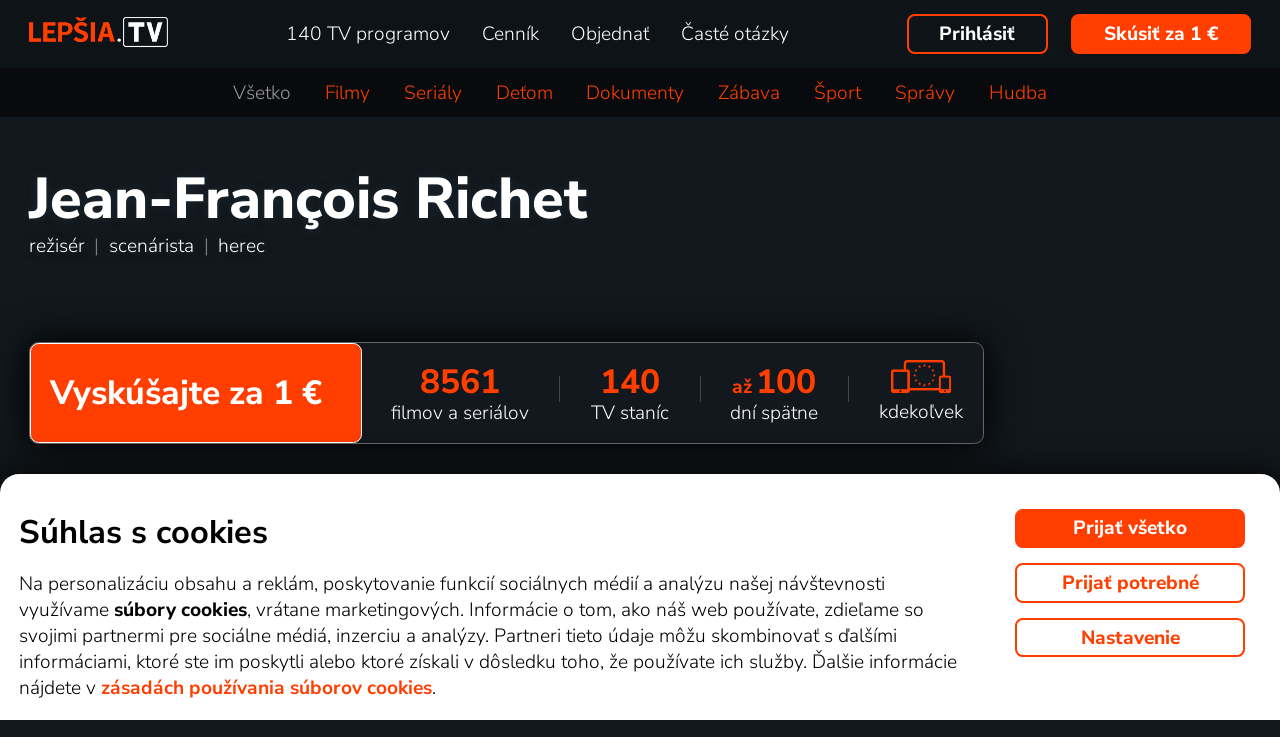

--- FILE ---
content_type: text/html; charset=UTF-8
request_url: https://www.xn--lepia-xdb.tv/top_tv/jean-franois-richet/
body_size: 133867
content:
<!DOCTYPE html>
<html lang="sk" class="page-origin-web --origin-web page-handle-normal --handle-normal  abc-test-homepage-2">
    <head>
        <meta charset="UTF-8">

        <link
            rel="preload"
            href="/web/plugin/font-nunito-sans/source/pe0AMImSLYBIv1o4X1M8ce2xCx3yop4tQpF_MeTm0lfUVwoNnq4CLz0_kJ3xzA.woff2"
            as="font"
            type="font/woff2"
            crossorigin>
        <link
            rel="preload"
            href="/web/plugin/font-nunito-sans/source/pe0AMImSLYBIv1o4X1M8ce2xCx3yop4tQpF_MeTm0lfUVwoNnq4CLz0_kJPxzGOF.woff2"
            as="font"
            type="font/woff2"
            crossorigin>

        <link href="/web/plugin/font-nunito-sans/font-face.css" rel="stylesheet">

        <link rel="preconnect" href="https://www.googletagmanager.com" crossorigin />
        
        <base href="/web/" />
        <title>Jean-François Richet - filmy online | Lepšia.TV</title>
         
                    <link rel="apple-touch-icon" sizes="180x180" href="/web/page-site/imgs/favicon4/sk/apple-touch-icon.png" />
            <link rel="icon" type="image/png" sizes="32x32" href="/web/page-site/imgs/favicon4/sk/favicon-32x32.png" />
            <link rel="icon" type="image/png" sizes="16x16" href="/web/page-site/imgs/favicon4/sk/favicon-16x16.png" />
            <link rel="icon" type="image/png" sizes="512x512" href="/web/page-site/imgs/favicon4/sk/android-chrome-512x512.png" />
            <link rel="icon" type="image/png" sizes="192x192" href="/web/page-site/imgs/favicon4/sk/android-chrome-192x192.png" />
            <link rel="icon" href="/web/page-site/imgs/favicon4/sk/favicon.ico" />
            <meta name="msapplication-TileColor" content="#ffffff" />
            <meta name="msapplication-TileImage" content="/web/page-site/imgs/favicon4/sk/android-chrome-192x192.png" />
            <meta name="theme-color" content="#ff3e00" />
                
        <meta name="viewport" content="width=device-width, initial-scale=1">
        
        <meta name="description" content="" />
                <meta property="og:type" content="profile" />
                                <meta property="og:logo" content="https://www.xn--lepia-xdb.tv/web/page-site/imgs/logo/lepsiatv_oranz_bile.png?v=5" />
                <meta property="og:locale" content="sk_SK" />
                <meta property="og:site_name" content="Lepšia.TV" />
        
                <meta property="og:image" content="https://www.xn--lepia-xdb.tv/web/page-site/imgs/og_image/lepsitv.png?v=4" />
                <meta property="og:image:type" content="image/png" /> 
                        <meta property="og:image:width" content="720" /> 
                        <meta property="og:image:height" content="376" /> 
                        <meta property="og:image:alt" content="Logo Lepšia.TV" /> 
                        
                <meta property="profile:first_name " content="Jean-François" />
                <meta property="profile:last_name " content="Richet" />
                <meta property="profile:gender" content="male" />
                
                <link rel="canonical" href="https://www.xn--lepia-xdb.tv/top_tv/jean-franois-richet/" />
        <meta property="og:url" content="https://www.xn--lepia-xdb.tv/top_tv/jean-franois-richet/" />
                                <meta name="seznam-wmt" content="v1xTsZPvkyJXxzVWnRZluq2OqiPnL71D" />
        
                <meta name="facebook-domain-verification" content="jwbq8e57cu7u0o3yq98v0zj33tfvnw" />
                <meta name="facebook-domain-verification" content="jm8uu5ud6uw0zfywgt3qtodpbijnwq" />
        <meta name="google-site-verification" content="hM96ckwlgtdUqMBhvcANhNgFW_EzH8uSBerY0vmEqW4" />
        
                
        <link rel="sitemap" type="application/xml" title="Sitemap" href="https://www.xn--lep-tma39c.tv/web/folder/sitemap_index.xml" />
        
        <script data-keephead="1">
                  dataLayer = [{"ad_storage":"denied","analytics_storage":"denied"},{"event":"page_view","login":false,"sluzbaZeme":"sk"},{"event":"cj_pageview","cj_pagetype":"productDetail","cj_enterprise":"1564790","cj_tagid":"384139840646"}];
                  </script>
        
                
        <!-- Google Tag Manager -->
        <script data-keephead="1">(function(w,d,s,l,i){w[l]=w[l]||[];w[l].push({'gtm.start':
        new Date().getTime(),event:'gtm.js'});var f=d.getElementsByTagName(s)[0],
        j=d.createElement(s),dl=l!='dataLayer'?'&l='+l:'';j.async=true;j.src=
        'https://www.googletagmanager.com/gtm.js?id='+i+dl;f.parentNode.insertBefore(j,f);
        })(window,document,'script','dataLayer','GTM-KPXMW3T');</script>
        <!-- End Google Tag Manager -->
        
                        
                  <!-- Smartsupp Live Chat script -->
            
        		
        
        <link type="text/css" rel="preload stylesheet" as="style" href="plugin/font-awesome/css/font-awesome.min.css?v=2" />
            
            
            
            
            <link type="text/css" rel="preload stylesheet" as="style" href="plugin/spinner/spinner.css">
        
            
            <link type="text/css" rel="preload stylesheet" as="style" href="plugin/scrolltop/jquery.scrolltop.css?v=4" />
        <link href="plugin/font/Source_Sans_Pro.css?v=4" rel="stylesheet" />
            
            <link rel="stylesheet" type="text/css" href="plugin/slick/slick.css">
        
          
            
            <link rel="stylesheet" type="text/css" href="temp/sources/page-site-index-index_css_dark1.css?v=176009487899">
            
            
            
            
            
        <style>body{font-max: 'Source Sans Pro',sans-serif!important;}</style>
            
        

            <link rel="stylesheet" type="text/css" href="temp/sources/page-site-content_toptv-content_toptv_css_dark1.css?v=175731927999">
            <link rel="stylesheet" type="text/css" href="temp/sources/page-site-content_homepage-content_homepage2_css_dark1.css?v=176234341199">
            
            
<link type="text/css" rel="preload stylesheet" as="style" href="temp/sources/page-site-content_prednosti-content_prednosti.css?v=176293550099">

<link type="text/css" rel="preload stylesheet" as="style" href="temp/sources/page-site-content_vyhody-content_vyhody.css?v=175371065499">

<link type="text/css" rel="preload stylesheet" as="style" href="temp/sources/page-site-content_stanice-content_stanice.css?v=174945238999">

<link type="text/css" rel="preload stylesheet" as="style" href="temp/sources/page-site-content_videoteka-content_videoteka.css?v=175198087899">
<link type="text/css" rel="preload stylesheet" as="style" href="temp/sources/page-site-content_funguje-content_funguje.css?v=175403733099">


<link type="text/css" rel="preload stylesheet" as="style" href="temp/sources/page-site-content_muzete_zkusit-content_muzete_zkusit.css?v=175032472899">
<link type="text/css" rel="preload stylesheet" as="style" href="temp/sources/page-site-content_faq-content_faq.css?v=174945238899">
<link type="text/css" rel="preload stylesheet" as="style" href="temp/sources/page-site-footer-footer_css_dark1.css?v=174945233199">

            <link rel="stylesheet" type="text/css" href="temp/sources/page-site-consent-consent_css.css?v=175567843299">   
            
        

            <link rel="stylesheet" type="text/css" href="temp/sources/page-site-menu-menu_css_dark1.css?v=175975673799"> 
        

            <link type="text/css" rel="preload stylesheet" as="style" href="temp/sources/page-site-login-login_css_dark1.css?v=176223857199">
            
            
        
        
        
        <link rel="alternate" hreflang="cs" href="https://www.xn--lep-tma39c.tv/top_tv/jean-franois-richet/" title="Česky" />        <meta name="og:locale:alternate" content="cs_CZ" />
        
        <link rel="alternate" hreflang="sk" href="https://www.xn--lepia-xdb.tv/top_tv/jean-franois-richet/" title="Slovensky" />        <meta name="og:locale:alternate" content="sk_SK" />
        
        <link rel="alternate" hreflang="en" href="https://www.xn--lepia-xdb.tv/en/top_tv/jean-franois-richet/" title="English" />
        <link rel="alternate" hreflang="pl" href="https://www.gonet.tv/pl/top_tv/jean-franois-richet/" title="Polski" />        <meta name="og:locale:alternate" content="pl_PL" />
        
        <link rel="alternate" hreflang="hr" href="https://www.gonet.tv/hr/top_tv/jean-franois-richet/" title="Hrvatski" />        <meta name="og:locale:alternate" content="hr_HR" />
        
        <link rel="alternate" hreflang="uk" href="https://www.gonet.tv/ua/top_tv/jean-franois-richet/" title="Українська" />        <meta name="og:locale:alternate" content="uk_UA" />
            
        <link rel="alternate" hreflang="uk-CZ" href="https://www.gonet.tv/ua-cz/top_tv/jean-franois-richet/" title="Українська (CZ)" />    
        <link rel="alternate" hreflang="uk-SK" href="https://www.gonet.tv/ua-sk/top_tv/jean-franois-richet/" title="Українська (SK)" />    
        <link rel="alternate" hreflang="uk-PL" href="https://www.gonet.tv/ua-pl/top_tv/jean-franois-richet/" title="Українська (PL)" />    
        <link rel="alternate" hreflang="uk-HR" href="https://www.gonet.tv/ua-hr/top_tv/jean-franois-richet/" title="Українська (HR)" />        
                <script type="application/ld+json" data-keephead="1">
        {
    "@type": "ItemList",
    "itemListElement": [
        {
            "@type": "ListItem",
            "position": 1,
            "item": {
                "@type": "Movie",
                "name": "Mayday",
                "url": "https:\/\/www.xn--lepia-xdb.tv\/top_tv\/film\/mayday-online\/",
                "dateCreated": "2023",
                "countryOfOrigin": [
                    {
                        "@type": "Country",
                        "name": "USA"
                    }
                ],
                "genre": "Dobrodru\u017en\u00fd, Ak\u010dn\u00fd, Thriller",
                "image": "https:\/\/d17.gonet.tv\/api\/obr\/porad_booklet_bd96b57af06418692e778130b5bbc7d9-960.jpg",
                "potentialAction": {
                    "@type": "WatchAction",
                    "target": "https:\/\/www.xn--lepia-xdb.tv\/top_tv\/film\/mayday-online\/?email_akce=sledovat",
                    "expectsAcceptanceOf": {
                        "@type": "Offer",
                        "category": "subscription",
                        "eligibleRegion": [
                            "BE",
                            "BG",
                            "CZ",
                            "DK",
                            "DE",
                            "EE",
                            "IE",
                            "GR",
                            "ES",
                            "FR",
                            "HR",
                            "IT",
                            "CY",
                            "LV",
                            "LT",
                            "LU",
                            "HU",
                            "MT",
                            "NL",
                            "AT",
                            "PL",
                            "PT",
                            "RO",
                            "SI",
                            "SK",
                            "FI",
                            "SE"
                        ],
                        "url": "https:\/\/www.xn--lepia-xdb.tv\/objednavka\/",
                        "priceSpecification": {
                            "@type": "UnitPriceSpecification",
                            "priceCurrency": "EUR",
                            "price": "9.59"
                        }
                    }
                }
            }
        }
    ],
    "@context": "https:\/\/schema.org"
}        </script>
                <script type="application/ld+json" data-keephead="1">
        {
    "@type": "Person",
    "name": "Jean-Fran\u00e7ois Richet",
    "gender": "male",
    "@context": "https:\/\/schema.org"
}        </script>
                <script type="application/ld+json" data-keephead="1">
        {
    "@type": "WebPage",
    "name": "Jean-Fran\u00e7ois Richet - filmy online | Lep\u0161ia.TV",
    "breadcrumb": {
        "@type": "BreadcrumbList",
        "itemListElement": [
            {
                "@type": "ListItem",
                "position": 1,
                "item": "https:\/\/www.xn--lepia-xdb.tv\/",
                "name": "Lep\u0161ia.TV"
            },
            {
                "@type": "ListItem",
                "position": 2,
                "item": "https:\/\/www.xn--lepia-xdb.tv\/top_tv\/",
                "name": "Top tv"
            },
            {
                "@type": "ListItem",
                "position": 3,
                "item": "https:\/\/www.xn--lepia-xdb.tv\/top_tv\/jean-franois-richet\/",
                "name": "Jean franois richet"
            }
        ]
    },
    "@context": "https:\/\/schema.org"
}        </script>
                
    </head>
    
        
    <body class="body_content_toptv  body_lang_sk body_support_webp theme-2025">
              
        		
        
    	        <!-- Google Tag Manager (noscript) -->
        <noscript><iframe src="https://www.googletagmanager.com/ns.html?id=GTM-KPXMW3T"
        height="0" width="0" style="display:none;visibility:hidden"></iframe></noscript>
        <!-- End Google Tag Manager (noscript) -->
				
        
<div id="menu_wrap" class="">
    <div id="menu" class="menu menu-verze-3">
    <div class="menu_content page-width page-padding-x">
        <a class="menu_toggle menu_displayIcon global_none" title="MENU" href="javascript:page.popup.menu.toggle();">
          <span>Menu</span>
        </a>

        <span class="menu_logo"><a href="https://www.xn--lepia-xdb.tv/" class="menu_itemA"><img src="page-site/imgs/logo/lepsiatv_oranz_bile.png?v=5" alt="Lepšia.TV" title="Lepšia.TV nová dimenzia pozerania TV"></a></span>
                
        <span class="menu_displayBlock" data-block="all">
            
            <span class="menu_item menu_itemNone menu_scrollShow onlinetv_ShowInlineBlock">
                <a href="https://www.xn--lepia-xdb.tv/" class="menu_itemA onlinetv_selectUnderlineBold "><i class="fa fa-home"></i><span class="menu_itemNone menu_scrollShow">&nbsp;&nbsp;Domov</span></a>
            </span>
                        
            <span class="menu_item"><a href="https://www.xn--lepia-xdb.tv/tv_stanica_online/" class="menu_itemA onlinetv_selectUnderlineBold " ><span class="menu_itemText">
                            	140 TV programov            	            	            	
            	</span></a></span>
            
            <span class="menu_item"><a href="https://www.xn--lepia-xdb.tv/cennik/" class="menu_itemA onlinetv_selectUnderlineBold " ><span class="menu_itemText">Cenník</span></a></span>
                                          <span class="menu_item"><a href="https://www.xn--lepia-xdb.tv/objednavka/" class="menu_itemA onlinetv_selectUnderlineBold "><span class="menu_itemText">Objednať</span></a></span>
                                                  
                        
            <span class="menu_item onlinetv_hideBlock"><a href="https://www.xn--lepia-xdb.tv/caste_otazky/" 
                            	class="menu_itemA onlinetv_selectUnderlineBold " >
            	<span class="menu_itemText">Časté otázky            	</span>
            </a></span>
            
            
                        
                        
                          <span class="order-link-menu">
                <a class="menu_objednat_link content_orangeButton onlinetv_select button-2" href="https://www.xn--lepia-xdb.tv/objednavka/">Skúsiť za 1&nbsp;€</a>
              </span>
                    </span>

        <span class="menu_login">
                            <a href="javascript:page.account.login();" class="button-1 menu_itemA"><span class="menu_itemText">Prihlásiť</span></a>
                        <div id="login" class="login global_none" style="display:none">

	<div data-login="login_prompt" class="login_prompt global_none">
		<div class="login_prompt_child_wrap">
			<div class="login_prompt_child">
				<div class="menu-popup__head">
					<div class="menu-popup__head-left">
						<a class="menu-popup__logo" href="https://www.xn--lepia-xdb.tv/">
							<img class="menu-popup__logo-img" src="page-site/imgs/logo/lepsitv_oranz_bile.png?v=5"
								alt="Lepší.TV" title="Lepší.TV">
						</a>
					</div>
					<div class="menu-popup__head-right">
						<a class="menu-popup__close" href="javascript:page.popup.login.hide();">
							<img class="menu-popup__close-img" src="page-site/menu/imgs/mobil-menu-close-2.png">
						</a>
					</div>
				</div>

				<a href="javascript:page.popup.login.hide();" class="login_prompt_close"><svg width="800px" height="800px" viewBox="0 0 20 20" fill="none" xmlns="http://www.w3.org/2000/svg"><path d="M7.17158 14.2426C6.78106 14.6332 6.14789 14.6332 5.75737 14.2426C5.36684 13.8521 5.36684 13.2189 5.75737 12.8284L12.8284 5.75735C13.219 5.36682 13.8521 5.36682 14.2427 5.75735C14.6332 6.14787 14.6332 6.78104 14.2427 7.17156L7.17158 14.2426Z"/> <path d="M5.75737 7.17152C5.36684 6.781 5.36684 6.14783 5.75737 5.75731C6.14789 5.36679 6.78106 5.36679 7.17158 5.75731L14.2427 12.8284C14.6332 13.2189 14.6332 13.8521 14.2427 14.2426C13.8521 14.6331 13.219 14.6331 12.8284 14.2426L5.75737 7.17152Z"/></svg></a>

				
    
      
  


<div class="login_page2_blocks index_maxWidthMax login_page2_blocks_registration ">
    <div class="login_page2_blocks_child ">
	<div class="login_page2_blocks_child2 ">

	    <div class="login_page2_login keyboard_info">
		    <div class="login_page2_block index_maxWidthBlock  ">
		      	
			    <h2 class="h2">
			      Prihlásiť			      			    </h2>
		      
		    <form id="login_page2_form" onsubmit="login.Ajax($(this)); return false;" action="https://www.xn--lepia-xdb.tv/prihlasit/" method="post">
			    <div class="login_page2_table">



			    <div class="new_input_part_contact_full">
				    <div class="new_input_contact_rowFull">
				      <div class="new_input_contact_input">
					      <label>
						    <input id="new_input_email" type="text" name="username" value=""  class="new_input_concat_input onlinetv_selectBorder " onkeyup="global.InputIsEmpty.call(this)" onchange="global.InputIsEmpty.call(this)" onblur="global.InputIsEmpty.call(this)"  onchange="" data-title="E-mail alebo užívateľské meno" data-free="true" data-keyboard="num alphal+special emails" data-onenter="password" onblur="">
						    <label class="new_input_concat_label" for="new_input_email"><span data-error class="new_input_contact_error"></span><span class="new_input_concat_labelPlaceholder">E-mail alebo užívateľské meno</span></label>
						    <span data-spiner="email" class="fa fa-refresh fa-spin new_input_contact_inputSpin"></span>
					      </label>
				      </div>
				      <div class="global_clear"></div>
				    </div>

				    <div class="new_input_contact_rowFull">
				      <div class="new_input_contact_input">
					    <label>
					      <input id="new_input_password" type="text" name="password"  autocomplete="off" class="new_input_concat_input onlinetv_selectBorder" onkeyup="global.InputIsEmpty.call(this)" onchange="global.InputIsEmpty.call(this)" onblur="global.InputIsEmpty.call(this)" onchange="" data-onenter="submit_complete" data-title="Heslo" onblur="">
					      <label class="new_input_concat_label" for="new_input_password"><span data-error class="new_input_contact_error"></span><span class="new_input_concat_labelPlaceholder">Heslo</span></label>
					      <i class="fa fa-eye new_input_contact_input_oko global_pointer " title="Skryť heslo" onclick="login.TogglePassword();"></i>
					      <i class="fa fa-eye-slash new_input_contact_input_oko global_pointer global_none" title="Zobraziť heslo" onclick="login.TogglePassword();"></i>
					    </label>
				      </div>
				      <div class="global_clear"></div>
				    </div>
			    </div>
                <div class="login_warning" data-error="notfound">
                    Užívateľ nebol nájdený.<br />
                    <a rel="nofollow" href="https://www.xn--lepia-xdb.tv/zabudnute_heslo/"></a>
                </div>
		<div data-error="email" class="login_warning"></div>
		<div data-error="password" class="login_warning"></div>
			      <div class="global_clear"></div>

			      
				    <div class="login_page2_info_captcha">
				    Z&nbsp;bezpečnostných dôvodov je potrebné zadať kód z&nbsp;obrázku nižšie:				    </div>

			      <div class="login_page2_row" data-login="true" data-field="password">
				      <label class="login_page2_name" for="login_form_captcha">
					      Zadajte kód z&nbsp;obrázku				      </label>
				      <div class="login_page2_input">
					      <img src="[data-uri]" class="" 
						    style="max-width:10em;display:inline-block;vertical-align:middle"  />

					      <input id="login_form_captcha" type="text" name="captcha" value="" 
							     data-title="Zadajte kód z obrázku" class="onlinetv_selectBorder onlinetv_selectJump" 
							     data-keyboard="num alphal+special" data-onenter="submit_complete"
							     onchange="if($(this).val()!=login.userCaptcha) $('#login_page2_form [data-error=captcha]').hide();" 
							     onkeyup="if($(this).val()!=login.userCaptcha) $('#login_page2_form [data-error=captcha]').hide();" 
							     style="width:10em;display:inline-block;vertical-align:middle" />
				      </div>
				      <div class="global_clear"></div>
				      <div data-error="captcha" class="login_page2_error"></div>   
			      </div>
			      <div class="global_clear"></div>

			    
			    </div>
			    <div data-keyboard="concat" class="global_none" style="display: none;"></div>
			    <div class="global_clear"></div>

			    
			    <div class="login_page2_buttons">
			      <button type="submit" name="submit_complete" class="button-2-popup content_orangeButtonFull onlinetv_select">
				    <span data-ajax="0">
				      Prihlásiť				    </span>
				    <span data-ajax="1" class="global_none">
					<i class="fa fa-spin fa-refresh"></i>
				    </span>
			      </button>
			      					    <a rel="nofollow" href="https://www.xn--lepia-xdb.tv/zabudnute_heslo/" onclick="$(this).attr('href',$(this).attr('href')+'?email='+$('#login_page2_form [name=username]').val());" class="login_page2_forgot_pasword global_hoverGray content_white onlinetv_select link-underline">
					      Nepoznám heslo				      </a>

			      			    </div>
		      </form>
		    </div>
	    </div>
	    	    <div class="login_page2_registration_wrap">
		    <div class="login_page2_registration">
			    <h2 class="h2">Nová registrácia</h2>

			    <div class="login_page2_registration_rows">
				    				    				    					    <div class="login_page2_registration_row">
						    <div class="login_page2_registration_image">
							    <img src="page-site/login/imgs/bile-ikony/tv_station.png" >
						    </div>
						    <div class="login_page2_registration_info">
							    Sledujte <b>140&nbsp;TV staníc</b>, z&nbsp;ktorých si vyberiete programy presne podľa seba						    </div>
					    </div>
				    					    <div class="login_page2_registration_row">
						    <div class="login_page2_registration_image">
							    <img src="page-site/login/imgs/bile-ikony/movies.png" >
						    </div>
						    <div class="login_page2_registration_info">
							    <b>Objavte tisíce filmov</b>, ktoré sa navyše stále obmieňajú. Vždy tak máte k&nbsp;dispozícii niečo nové						    </div>
					    </div>
				    					    <div class="login_page2_registration_row">
						    <div class="login_page2_registration_image">
							    <img src="page-site/login/imgs/bile-ikony/back.png" >
						    </div>
						    <div class="login_page2_registration_info">
							    Užite si bezkonkurenčné sledovanie <b>až 100&nbsp;dní spätne</b>, vďaka ktorému stihnete naozaj všetko						    </div>
					    </div>
				    					    <div class="login_page2_registration_row">
						    <div class="login_page2_registration_image">
							    <img src="page-site/login/imgs/bile-ikony/eu.png" >
						    </div>
						    <div class="login_page2_registration_info">
							    Pusťte sa do <b>sledovania v&nbsp;celej EÚ</b> a&nbsp;na akomkoľvek zariadení. Televízii, mobile, tablete aj počítači						    </div>
					    </div>
				    				    <br>
			    </div>
				<button onclick="location.href='https://www.xn--lepia-xdb.tv/objednavka/'" class="onlinetv_select button-2-popup content_orangeButtonFull">
										    Registrovať&nbsp;a&nbsp;vyskúšať bez záväzku za 1&nbsp;€				    
					          
				</button>
		    </div>
	    </div>
	    	</div>
    </div>
</div>




			</div>
		</div>
	</div>
</div>


        </span>

                <span class="menu_objednat">
            <a 
              class="menu_objednat_link content_orangeButton onlinetv_select button-2"
              href="https://www.xn--lepia-xdb.tv/objednavka/"
            >Skúsiť za 1&nbsp;€</a>
        </span>
                
        <div class="global_clear"></div>
    </div>
</div>

</div>

<header>
        <nav class="content_toptv_navigation">
            <ul class="page-width page-padding-x margin-x-a">
            	<li class=" active ">
            		                     <a href="https://www.xn--lepia-xdb.tv/top_tv/" title="Všetko"><span>Všetko</span></a>
                </li><!-- 
                    
                     --><!-- 
                    
                     --><li class="">
                        <a href="https://www.xn--lepia-xdb.tv/top_tv/film/" title="Filmy"><span>Filmy</span></a>
                    </li><!-- 
                    
                     --><!-- 
                    
                     --><li class="">
                        <a href="https://www.xn--lepia-xdb.tv/top_tv/serial/" title="Seriály"><span>Seriály</span></a>
                    </li><!-- 
                    
                     --><!-- 
                    
                     --><li class="">
                        <a href="https://www.xn--lepia-xdb.tv/top_tv/detem/" title="Deťom"><span>Deťom</span></a>
                    </li><!-- 
                    
                     --><!-- 
                    
                     --><li class="">
                        <a href="https://www.xn--lepia-xdb.tv/top_tv/dokument/" title="Dokumenty"><span>Dokumenty</span></a>
                    </li><!-- 
                    
                     --><!-- 
                    
                     --><li class="">
                        <a href="https://www.xn--lepia-xdb.tv/top_tv/zabava/" title="Zábava"><span>Zábava</span></a>
                    </li><!-- 
                    
                     --><!-- 
                    
                     --><li class="">
                        <a href="https://www.xn--lepia-xdb.tv/top_tv/sport/" title="Šport"><span>Šport</span></a>
                    </li><!-- 
                    
                     --><!-- 
                    
                     --><li class="">
                        <a href="https://www.xn--lepia-xdb.tv/top_tv/zpravy/" title="Správy"><span>Správy</span></a>
                    </li><!-- 
                    
                     --><!-- 
                    
                     --><li class="">
                        <a href="https://www.xn--lepia-xdb.tv/top_tv/hudba/" title="Hudba"><span>Hudba</span></a>
                    </li><!-- 
                    
                     -->            </ul>
        </nav>
    </header>
<div class="index_content">

	  <div class="index_content_body">
    <div id="content_toptv">

	
   	
<!-- stranka herce -->

<div class="content_toptv2_top content_toptv2_top-vetsiNE content_toptv2_top-herec page-padding-x page-width">    	
        
	<div class="content_toptv2_title content_toptv2_title_wrap">
		<h1 class="content_toptv2_title_h1">
    		Jean-François Richet    	</h1>
    				<div>režisér<span class="content_toptv2_title_h1_separator">|</span>scenárista<span class="content_toptv2_title_h1_separator">|</span>herec</div>
			</div>
    
		
	  
		
	<div class="content_toptv2_info">
    	
      <div class="content_toptv_herec_info">
                        
            <div class="content_toptv_herec_info_desc">
            
                    	
        	        	
        	        	
        	        	
        	        	
        	        	
        	        	      
            </div>
            
            <div style="clear:both"></div>
        </div>
        
	</div>
	
		
	<div class="content_toptv2_buttons">
	
	

      				
        <div class="head_buttonmain_align">  
	<a href="https://www.xn--lepia-xdb.tv/objednavka/" class="head_buttonmain head_buttonmain-toptv onlinetv_select  ">
          <span class="head_buttonmain_action_wrap">
							<span class="head_buttonmain_action">
										<span class="">
						<b class="head_buttonmain_fullfont">
							Vyskúšajte za 1&nbsp;€						</b>
											</span>
					<i class="fa fa-chevron-right"></i>				</span>
						  
			            <span class="head_buttonmain_second">
			
			    			
    			<span class="head_buttonmain_info head_icon_button">
				  				    <span class="head_buttonmain_info_big">8561</span><br />
                    <span class="head_buttonmain_info_white">filmov a&nbsp;seriálov</span>
                                  </span>
                
                <span class="head_buttonmain_seperate"><span class="head_buttonmain_seperate_item"></span></span>
			
						                <span class="head_buttonmain_info">
                    <span class="head_buttonmain_info_big">140</span><br />
                    <span class="head_buttonmain_info_white">TV staníc</span>
                </span>
                <span class="head_buttonmain_seperate"><span class="head_buttonmain_seperate_item"></span></span>
			                <span class="head_buttonmain_info head_icon_button">
                    <span class="head_buttonmain_info_big"><sub>až</sub>100</span><br />
                    <span class="head_buttonmain_info_white"> dní spätne</span>
                </span>
                
						
			            
                        
                        
            <span class="head_buttonmain_seperate head_icon_button_devices head_buttonmain_info-nomobile"><span class="head_buttonmain_seperate_item"></span></span>
            <span class="head_buttonmain_info head_icon_button head_icon_button head_icon_button_devices head_buttonmain_info-nomobile">
                 <img src="page-site/imgs/dark/zarizeni_orange.png" class="head_buttonmain_info_imgfull" alt="Sledujte kdekoľvek v&nbsp;televízii, počítači aj mobili" title="Sledujte kdekoľvek v televízii, počítači aj mobili" />
							<br>
					<span class="head_buttonmain_info_white">kdekoľvek</span>
            </span>
			
            <!--span class="head_buttonmain_seperate head_icon_button head_icon_button_eu head_buttonmain_info-nomobile"><span class="head_buttonmain_seperate_item"></span></span>
            <span class="head_buttonmain_info head_icon_button head_icon_button head_icon_button_eu head_buttonmain_info-nomobile">
                 <img src="page-site/imgs/dark/eu_orange.png" class="head_buttonmain_info_imgfull" alt="EU" title="EU" />
            </span-->
            
                        </span>
          </span>
							            </a>
	    
	    
				
					  
		
		</div>
            		
	</div>

</div>


<div class="page-width page-padding-x">
<h2 class="index_maxWidthMax content_toptv_podnadpis" style="">Jean-François Richet - filmy online: </h2>
</div>

    
    
    <div class="content_toptv_movieStrip1 page-padding-x  index_maxWidthMax" 
    	>
    
            
        <a class="content_toptv_porad content_toptv_porad-big" href="https://www.xn--lepia-xdb.tv/top_tv/film/mayday-online/" title="Mayday" 
                >
                            	
                	<div class="prehled_item_left_img2">
                	
                		                    		<img src="https://d17.gonet.tv/api/obr/porad_booklet_bd96b57af06418692e778130b5bbc7d9-600.jpg" alt="Mayday" class="prehled_item_left_img" 
                    		style="object-fit: cover; object-position: 50% 35%;" />
                    	            	    	
            	    	            	    	
                            <span class="prehled_item_left_rating">65<small>%</small></span>
                                                                        
                        
                                                
                                        	
                		                    		
                        
        	    	</div>
        	    	
        	    	<div class="content_toptv_porad_desc">
        	    	
        	    		<h3 class="content_toptv_porad_desc_nazev">
                    		Mayday                    	</h3>
                    	
                    	                    	
                    	<div class="content_toptv_porad_desc_info">
                    		2023 | USA | Dobrodružný, Akčný, Thriller                    	</div>
                    </div>
                    
                </a><!-- 
         -->    </div>
    
        
		


            <div class="podstranky-prednosti">
            <h2 class="podstranky-prednosti-nadpis h2">V&nbsp;čom je <img src="page-site/imgs/logo/lepsiatv_oranz_bile.png?v=5" alt="Lepšia.TV" title="Lepšia.TV"> lepšia</h2>
            
<div class="content-prednosti">
    <div class="content-prednosti__collection">
                    <div class="content-prednosti__collection-group">
                                    <div class="content-prednosti__collection-item" data-data="{&quot;image&quot;:&quot;\/folder\/bile_piktogramy\/imgs\/piktogram-68b838a48dc79.png&quot;,&quot;title&quot;:&quot;Bez&lt;br \/&gt;\r\nz\u00e1v\u00e4zku&quot;,&quot;info&quot;:&quot;S&amp;nbsp;Lep\u0161ia.TV nemus\u00edte podpisova\u0165 \u017eiadne zmluvy ani sa viaza\u0165 na&amp;nbsp;dlh\u00e9 obdobie. Slu\u017ebu m\u00f4\u017eete kedyko\u013evek jednoducho zru\u0161i\u0165.&quot;}">
                        <div class="content-prednosti__collection-item-wrap">
                            <span class="content-prednosti__collection-item-pictogram">
                                <img class="content-prednosti__collection-item-pictogram-img" src="/folder/bile_piktogramy/imgs/piktogram-68b838a48dc79.png">
                            </span>
                            <span class="content-prednosti__collection-item-title">Bez<br />
záväzku</span>
                        </div>
                    </div>
                                    <div class="content-prednosti__collection-item" data-data="{&quot;image&quot;:&quot;\/folder\/bile_piktogramy\/imgs\/piktogram-68b8392e3f11f.png&quot;,&quot;title&quot;:&quot;Najdlh\u0161ie sp\u00e4tn\u00e9&lt;br \/&gt;\r\npozretie&quot;,&quot;info&quot;:&quot;U\u017e\u00edvajte si seri\u00e1ly od prv\u00e9ho dielu alebo si pozrite sp\u00e4\u0165 rel\u00e1cie, ktor\u00e9 be\u017eali s\u00fa\u010dasne. S&amp;nbsp;Lep\u0161ia.TV sledujete v\u0161etko a\u017e 100 dn\u00ed dozadu.&quot;}">
                        <div class="content-prednosti__collection-item-wrap">
                            <span class="content-prednosti__collection-item-pictogram">
                                <img class="content-prednosti__collection-item-pictogram-img" src="/folder/bile_piktogramy/imgs/piktogram-68b8392e3f11f.png">
                            </span>
                            <span class="content-prednosti__collection-item-title">Najdlhšie spätné<br />
pozretie</span>
                        </div>
                    </div>
                                    <div class="content-prednosti__collection-item" data-data="{&quot;image&quot;:&quot;\/folder\/bile_piktogramy\/imgs\/piktogram-68b8396966ded.png&quot;,&quot;title&quot;:&quot;Pre ka\u017ed\u00e9&lt;br \/&gt;\r\nzariadenie&quot;,&quot;info&quot;:&quot;Nech ste doma pri telev\u00edzii, na&amp;nbsp;cest\u00e1ch s&amp;nbsp;notebookom alebo pri baz\u00e9ne s&amp;nbsp;mobilom, s&amp;nbsp;Lep\u0161ia.TV m\u00e1te z\u00e1bavu v\u017edy po ruke.&quot;}">
                        <div class="content-prednosti__collection-item-wrap">
                            <span class="content-prednosti__collection-item-pictogram">
                                <img class="content-prednosti__collection-item-pictogram-img" src="/folder/bile_piktogramy/imgs/piktogram-68b8396966ded.png">
                            </span>
                            <span class="content-prednosti__collection-item-title">Pre každé<br />
zariadenie</span>
                        </div>
                    </div>
                            </div>
                    <div class="content-prednosti__collection-group">
                                    <div class="content-prednosti__collection-item" data-data="{&quot;image&quot;:&quot;\/folder\/bile_piktogramy\/imgs\/piktogram-68b83a2d2e5b2.png&quot;,&quot;title&quot;:&quot;Sledovanie&lt;br \/&gt;\r\nbez zasek\u00e1vania&quot;,&quot;info&quot;:&quot;Lep\u0161ia.TV funguje spo\u013eahlivo aj na pomalom internetovom pripojen\u00ed. V\u017edy sa tak m\u00f4\u017eete te\u0161i\u0165 na&amp;nbsp;plynul\u00e9 sledovanie bez v\u00fdpadkov.&quot;}">
                        <div class="content-prednosti__collection-item-wrap">
                            <span class="content-prednosti__collection-item-pictogram">
                                <img class="content-prednosti__collection-item-pictogram-img" src="/folder/bile_piktogramy/imgs/piktogram-68b83a2d2e5b2.png">
                            </span>
                            <span class="content-prednosti__collection-item-title">Sledovanie<br />
bez zasekávania</span>
                        </div>
                    </div>
                                    <div class="content-prednosti__collection-item" data-data="{&quot;image&quot;:&quot;\/folder\/bile_piktogramy\/imgs\/piktogram-68b83a7143dc3.png&quot;,&quot;title&quot;:&quot;Vysok\u00e1&lt;br \/&gt;\r\nkvalita&quot;,&quot;info&quot;:&quot;Lep\u0161ia.TV prin\u00e1\u0161a \u0161pi\u010dkov\u00fd obraz aj zvuk, aby ste si mohli vychutna\u0165 svoje ob\u013e\u00faben\u00e9 rel\u00e1cie naplno a&amp;nbsp;bez kompromisov.&quot;}">
                        <div class="content-prednosti__collection-item-wrap">
                            <span class="content-prednosti__collection-item-pictogram">
                                <img class="content-prednosti__collection-item-pictogram-img" src="/folder/bile_piktogramy/imgs/piktogram-68b83a7143dc3.png">
                            </span>
                            <span class="content-prednosti__collection-item-title">Vysoká<br />
kvalita</span>
                        </div>
                    </div>
                                    <div class="content-prednosti__collection-item" data-data="{&quot;image&quot;:&quot;\/folder\/bile_piktogramy\/imgs\/piktogram-68b83ab5a575f.png&quot;,&quot;title&quot;:&quot;Kdeko\u013evek&lt;br \/&gt;\r\nv E\u00da&quot;,&quot;info&quot;:&quot;S&amp;nbsp;Lep\u0161ia.TV v\u00e1m neujde \u017eiadna rel\u00e1cia. U\u017eijete si svoju ob\u013e\u00faben\u00fa telev\u00edznu z\u00e1bavu na&amp;nbsp;dovolenke alebo na&amp;nbsp;slu\u017eobnej ceste kdeko\u013evek v E\u00da.&quot;}">
                        <div class="content-prednosti__collection-item-wrap">
                            <span class="content-prednosti__collection-item-pictogram">
                                <img class="content-prednosti__collection-item-pictogram-img" src="/folder/bile_piktogramy/imgs/piktogram-68b83ab5a575f.png">
                            </span>
                            <span class="content-prednosti__collection-item-title">Kdekoľvek<br />
v EÚ</span>
                        </div>
                    </div>
                            </div>
            </div>
</div>        </div>

        <div class="content-balicky" data-magnet="on" data-magnet-correct="0">
            <div class="content-balicky__wrap">
                                            </div>
        </div>

        <div class="content-vyhody">
    <div class="content-vyhody__part --part-1 page-padding-x">
        <div class="content-vyhody__warp">
            <h2 class="content-vyhody__nadpis h1"><span class="nobr">Objavte nekončiaci</span> <span class="nobr">televíznu zábavu</span></h2>
            <p class="content-vyhody__text">Lepšia.TV si obľúbilo už viac ako 130 000 zákazníkov. Staňte sa jedným z&nbsp;nich a&nbsp;vyskúšajte kúzlo modernej televízie cez internet.</p>
        </div>
    </div>

    <div class="content-vyhody__polozky">
                    <div class="content-vyhody__part --part-2 --stanice' page-padding-x">
                <div class="content-vyhody__warp content-vyhody__text-left content-stanice">
            <div class="content-vyhody__popis">
    <h3 class="vyhody__popis-nadpis"><span class="nobr">More staníc</span> <span class="nobr">a&nbsp;skvelé funkcie</span></h3>
    <p class="vyhody__popis-text">Sledujte online živé vysielanie 140&nbsp;TV staníc alebo si vychutnajte svoje obľúbené filmy, seriály a&nbsp;čokoľvek medzi tým až 100&nbsp;dní spätne. Všetky programy môžete pretáčať, pozastavovať alebo neobmedzene nahrávať a&nbsp;užívať si ich za skvelú cenu.</p>
</div>        <div class="content-vyhody__obrazek  --dlazdice-stanic">
    <a class="dlazdice-stanic" href="https://www.xn--lepia-xdb.tv/tv_stanica_online/" data-name="dlazdice-stanic">
                    <span class="dlazdice-stanic__row">
                                    <span class="dlazdice-stanic__col" data-items="[{&quot;name&quot;:&quot;JOJ&quot;,&quot;txt&quot;:&quot;channel-33&quot;,&quot;background&quot;:&quot;folder\/stanice\/background\/sk\/33.png&quot;,&quot;logo&quot;:&quot;https:\/\/xn--lepia-xdb.tv\/api\/loga\/v2\/JOJ.png&quot;},{&quot;name&quot;:&quot;Mark\u00edza KRIMI&quot;,&quot;txt&quot;:&quot;channel-15402&quot;,&quot;background&quot;:&quot;folder\/stanice\/background\/sk\/15402.png&quot;,&quot;logo&quot;:&quot;https:\/\/xn--lepia-xdb.tv\/api\/loga\/v2\/markiza_krimi.png&quot;},{&quot;name&quot;:&quot;Cartoon Network&quot;,&quot;txt&quot;:&quot;channel-168&quot;,&quot;background&quot;:&quot;folder\/stanice\/background\/sk\/168.png&quot;,&quot;logo&quot;:&quot;https:\/\/xn--lepia-xdb.tv\/api\/loga\/v2\/CNT.png&quot;},{&quot;name&quot;:&quot;JOJ Svet&quot;,&quot;txt&quot;:&quot;channel-15509&quot;,&quot;background&quot;:&quot;folder\/stanice\/background\/sk\/15509.png&quot;,&quot;logo&quot;:&quot;https:\/\/xn--lepia-xdb.tv\/api\/loga\/v2\/joj_svet.png&quot;}]">
                        <span class="dlazdice-stanic__col-wrap --channel-33" data-name="channel-33"
                            style="background-image: url(folder/stanice/background/sk/33.png)">
                            <span class="dlazdice-stanic__col-box">
                                <img class="dlazdice-stanic__col-logo" data-name="logo" src="https://xn--lepia-xdb.tv/api/loga/v2/JOJ.png"
                                    alt="JOJ">
                            </span>
                        </span>
                    </span>
                                    <span class="dlazdice-stanic__col" data-items="[{&quot;name&quot;:&quot;WAU&quot;,&quot;txt&quot;:&quot;channel-718&quot;,&quot;background&quot;:&quot;folder\/stanice\/background\/sk\/718.png&quot;,&quot;logo&quot;:&quot;https:\/\/xn--lepia-xdb.tv\/api\/loga\/v2\/wau.png&quot;},{&quot;name&quot;:&quot;Mark\u00edza KLASIK&quot;,&quot;txt&quot;:&quot;channel-15568&quot;,&quot;background&quot;:&quot;folder\/stanice\/background\/sk\/15568.png&quot;,&quot;logo&quot;:&quot;https:\/\/xn--lepia-xdb.tv\/api\/loga\/v2\/markiza_klasik.png&quot;},{&quot;name&quot;:&quot;\u010cT2&quot;,&quot;txt&quot;:&quot;channel-3&quot;,&quot;background&quot;:&quot;folder\/stanice\/background\/sk\/3.png&quot;,&quot;logo&quot;:&quot;https:\/\/xn--lepia-xdb.tv\/api\/loga\/v2\/ct2.png&quot;},{&quot;name&quot;:&quot;Filmbox Stars&quot;,&quot;txt&quot;:&quot;channel-76&quot;,&quot;background&quot;:&quot;folder\/stanice\/background\/sk\/76.png&quot;,&quot;logo&quot;:&quot;https:\/\/xn--lepia-xdb.tv\/api\/loga\/v2\/filmboxstars.png&quot;},{&quot;name&quot;:&quot;JOJ \u0160port&quot;,&quot;txt&quot;:&quot;channel-15291&quot;,&quot;background&quot;:&quot;folder\/stanice\/background\/sk\/15291.png&quot;,&quot;logo&quot;:&quot;https:\/\/xn--lepia-xdb.tv\/api\/loga\/v2\/joj_sport.png&quot;},{&quot;name&quot;:&quot;Discovery Channel&quot;,&quot;txt&quot;:&quot;channel-15&quot;,&quot;background&quot;:&quot;folder\/stanice\/background\/sk\/15.png&quot;,&quot;logo&quot;:&quot;https:\/\/xn--lepia-xdb.tv\/api\/loga\/v2\/Discovery.png&quot;},{&quot;name&quot;:&quot;Extasy 4K Platinum&quot;,&quot;txt&quot;:&quot;channel-15299&quot;,&quot;background&quot;:&quot;folder\/stanice\/background\/sk\/15299.png&quot;,&quot;logo&quot;:&quot;https:\/\/xn--lepia-xdb.tv\/api\/loga\/v2\/extasy4k.png&quot;}]">
                        <span class="dlazdice-stanic__col-wrap --channel-718" data-name="channel-718"
                            style="background-image: url(folder/stanice/background/sk/718.png)">
                            <span class="dlazdice-stanic__col-box">
                                <img class="dlazdice-stanic__col-logo" data-name="logo" src="https://xn--lepia-xdb.tv/api/loga/v2/wau.png"
                                    alt="WAU">
                            </span>
                        </span>
                    </span>
                                    <span class="dlazdice-stanic__col" data-items="[{&quot;name&quot;:&quot;Doma&quot;,&quot;txt&quot;:&quot;channel-225&quot;,&quot;background&quot;:&quot;folder\/stanice\/background\/sk\/225.png&quot;,&quot;logo&quot;:&quot;https:\/\/xn--lepia-xdb.tv\/api\/loga\/v2\/doma.png&quot;},{&quot;name&quot;:&quot;Eurosport 1&quot;,&quot;txt&quot;:&quot;channel-9&quot;,&quot;background&quot;:&quot;folder\/stanice\/background\/sk\/9.png&quot;,&quot;logo&quot;:&quot;https:\/\/xn--lepia-xdb.tv\/api\/loga\/v2\/eurosport1.png&quot;},{&quot;name&quot;:&quot;Love Nature&quot;,&quot;txt&quot;:&quot;channel-1320&quot;,&quot;background&quot;:&quot;folder\/stanice\/background\/sk\/1320.png&quot;,&quot;logo&quot;:&quot;https:\/\/xn--lepia-xdb.tv\/api\/loga\/v2\/lovenature.png&quot;}]">
                        <span class="dlazdice-stanic__col-wrap --channel-225" data-name="channel-225"
                            style="background-image: url(folder/stanice/background/sk/225.png)">
                            <span class="dlazdice-stanic__col-box">
                                <img class="dlazdice-stanic__col-logo" data-name="logo" src="https://xn--lepia-xdb.tv/api/loga/v2/doma.png"
                                    alt="Doma">
                            </span>
                        </span>
                    </span>
                                    <span class="dlazdice-stanic__col" data-items="[{&quot;name&quot;:&quot;Jednotka&quot;,&quot;txt&quot;:&quot;channel-10&quot;,&quot;background&quot;:&quot;folder\/stanice\/background\/sk\/10.png&quot;,&quot;logo&quot;:&quot;https:\/\/xn--lepia-xdb.tv\/api\/loga\/v2\/STV1.png&quot;},{&quot;name&quot;:&quot;Filmbox Premium&quot;,&quot;txt&quot;:&quot;channel-592&quot;,&quot;background&quot;:&quot;folder\/stanice\/background\/sk\/592.png&quot;,&quot;logo&quot;:&quot;https:\/\/xn--lepia-xdb.tv\/api\/loga\/v2\/filmbox-premium.png&quot;},{&quot;name&quot;:&quot;Nick Jr.&quot;,&quot;txt&quot;:&quot;channel-572&quot;,&quot;background&quot;:&quot;folder\/stanice\/background\/sk\/572.png&quot;,&quot;logo&quot;:&quot;https:\/\/xn--lepia-xdb.tv\/api\/loga\/v2\/nickjr.png&quot;}]">
                        <span class="dlazdice-stanic__col-wrap --channel-10" data-name="channel-10"
                            style="background-image: url(folder/stanice/background/sk/10.png)">
                            <span class="dlazdice-stanic__col-box">
                                <img class="dlazdice-stanic__col-logo" data-name="logo" src="https://xn--lepia-xdb.tv/api/loga/v2/STV1.png"
                                    alt="Jednotka">
                            </span>
                        </span>
                    </span>
                            </span>
                    <span class="dlazdice-stanic__row">
                                    <span class="dlazdice-stanic__col" data-items="[{&quot;name&quot;:&quot;JOJ Plus&quot;,&quot;txt&quot;:&quot;channel-206&quot;,&quot;background&quot;:&quot;folder\/stanice\/background\/sk\/206.png&quot;,&quot;logo&quot;:&quot;https:\/\/xn--lepia-xdb.tv\/api\/loga\/v2\/joj_plus.png&quot;},{&quot;name&quot;:&quot;\u010cT1&quot;,&quot;txt&quot;:&quot;channel-2&quot;,&quot;background&quot;:&quot;folder\/stanice\/background\/sk\/2.png&quot;,&quot;logo&quot;:&quot;https:\/\/xn--lepia-xdb.tv\/api\/loga\/v2\/ct1.png&quot;},{&quot;name&quot;:&quot;RTVS \u0160port&quot;,&quot;txt&quot;:&quot;channel-1512&quot;,&quot;background&quot;:&quot;folder\/stanice\/background\/sk\/1512.png&quot;,&quot;logo&quot;:&quot;https:\/\/xn--lepia-xdb.tv\/api\/loga\/v2\/rtvs_sport.png&quot;},{&quot;name&quot;:&quot;BBC Earth&quot;,&quot;txt&quot;:&quot;channel-15510&quot;,&quot;background&quot;:&quot;folder\/stanice\/background\/sk\/15510.png&quot;,&quot;logo&quot;:&quot;https:\/\/xn--lepia-xdb.tv\/api\/loga\/v2\/bbcearth.png&quot;}]">
                        <span class="dlazdice-stanic__col-wrap --channel-206" data-name="channel-206"
                            style="background-image: url(folder/stanice/background/sk/206.png)">
                            <span class="dlazdice-stanic__col-box">
                                <img class="dlazdice-stanic__col-logo" data-name="logo" src="https://xn--lepia-xdb.tv/api/loga/v2/joj_plus.png"
                                    alt="JOJ Plus">
                            </span>
                        </span>
                    </span>
                                    <span class="dlazdice-stanic__col" data-items="[{&quot;name&quot;:&quot;Mark\u00edza&quot;,&quot;txt&quot;:&quot;channel-8&quot;,&quot;background&quot;:&quot;folder\/stanice\/background\/sk\/8.png&quot;,&quot;logo&quot;:&quot;https:\/\/xn--lepia-xdb.tv\/api\/loga\/v2\/markiza.png&quot;},{&quot;name&quot;:&quot;CS Film&quot;,&quot;txt&quot;:&quot;channel-1149&quot;,&quot;background&quot;:&quot;folder\/stanice\/background\/sk\/1149.png&quot;,&quot;logo&quot;:&quot;https:\/\/xn--lepia-xdb.tv\/api\/loga\/v2\/csfilm.png&quot;},{&quot;name&quot;:&quot;Jojko&quot;,&quot;txt&quot;:&quot;channel-999&quot;,&quot;background&quot;:&quot;folder\/stanice\/background\/sk\/999.png&quot;,&quot;logo&quot;:&quot;https:\/\/xn--lepia-xdb.tv\/api\/loga\/v2\/jojko.png&quot;},{&quot;name&quot;:&quot;Cartoonito&quot;,&quot;txt&quot;:&quot;channel-64&quot;,&quot;background&quot;:&quot;folder\/stanice\/background\/sk\/64.png&quot;,&quot;logo&quot;:&quot;https:\/\/xn--lepia-xdb.tv\/api\/loga\/v2\/cartoonito.png&quot;},{&quot;name&quot;:&quot;Animal Planet&quot;,&quot;txt&quot;:&quot;channel-28&quot;,&quot;background&quot;:&quot;folder\/stanice\/background\/sk\/28.png&quot;,&quot;logo&quot;:&quot;https:\/\/xn--lepia-xdb.tv\/api\/loga\/v2\/animal_planet.png&quot;}]">
                        <span class="dlazdice-stanic__col-wrap --channel-8" data-name="channel-8"
                            style="background-image: url(folder/stanice/background/sk/8.png)">
                            <span class="dlazdice-stanic__col-box">
                                <img class="dlazdice-stanic__col-logo" data-name="logo" src="https://xn--lepia-xdb.tv/api/loga/v2/markiza.png"
                                    alt="Markíza">
                            </span>
                        </span>
                    </span>
                                    <span class="dlazdice-stanic__col" data-items="[{&quot;name&quot;:&quot;TV DAJTO&quot;,&quot;txt&quot;:&quot;channel-683&quot;,&quot;background&quot;:&quot;folder\/stanice\/background\/sk\/683.png&quot;,&quot;logo&quot;:&quot;https:\/\/xn--lepia-xdb.tv\/api\/loga\/v2\/dajto.png&quot;},{&quot;name&quot;:&quot;JOJ Cinema&quot;,&quot;txt&quot;:&quot;channel-1023&quot;,&quot;background&quot;:&quot;folder\/stanice\/background\/sk\/1023.png&quot;,&quot;logo&quot;:&quot;https:\/\/xn--lepia-xdb.tv\/api\/loga\/v2\/joj_cinema.png&quot;},{&quot;name&quot;:&quot;Nickelodeon&quot;,&quot;txt&quot;:&quot;channel-254&quot;,&quot;background&quot;:&quot;folder\/stanice\/background\/sk\/254.png&quot;,&quot;logo&quot;:&quot;https:\/\/xn--lepia-xdb.tv\/api\/loga\/v2\/nickelodeon.png&quot;},{&quot;name&quot;:&quot;Eurosport 2&quot;,&quot;txt&quot;:&quot;channel-59&quot;,&quot;background&quot;:&quot;folder\/stanice\/background\/sk\/59.png&quot;,&quot;logo&quot;:&quot;https:\/\/xn--lepia-xdb.tv\/api\/loga\/v2\/eurosport2.png&quot;}]">
                        <span class="dlazdice-stanic__col-wrap --channel-683" data-name="channel-683"
                            style="background-image: url(folder/stanice/background/sk/683.png)">
                            <span class="dlazdice-stanic__col-box">
                                <img class="dlazdice-stanic__col-logo" data-name="logo" src="https://xn--lepia-xdb.tv/api/loga/v2/dajto.png"
                                    alt="TV DAJTO">
                            </span>
                        </span>
                    </span>
                                    <span class="dlazdice-stanic__col" data-items="[{&quot;name&quot;:&quot;Dvojka&quot;,&quot;txt&quot;:&quot;channel-11&quot;,&quot;background&quot;:&quot;folder\/stanice\/background\/sk\/11.png&quot;,&quot;logo&quot;:&quot;https:\/\/xn--lepia-xdb.tv\/api\/loga\/v2\/STV2.png&quot;},{&quot;name&quot;:&quot;Filmbox&quot;,&quot;txt&quot;:&quot;channel-72&quot;,&quot;background&quot;:&quot;folder\/stanice\/background\/sk\/72.png&quot;,&quot;logo&quot;:&quot;https:\/\/xn--lepia-xdb.tv\/api\/loga\/v2\/filmbox.png&quot;},{&quot;name&quot;:&quot;AXN&quot;,&quot;txt&quot;:&quot;channel-55&quot;,&quot;background&quot;:&quot;folder\/stanice\/background\/sk\/55.png&quot;,&quot;logo&quot;:&quot;https:\/\/xn--lepia-xdb.tv\/api\/loga\/v2\/axn.png&quot;},{&quot;name&quot;:&quot;ID&quot;,&quot;txt&quot;:&quot;channel-223&quot;,&quot;background&quot;:&quot;folder\/stanice\/background\/sk\/223.png&quot;,&quot;logo&quot;:&quot;https:\/\/xn--lepia-xdb.tv\/api\/loga\/v2\/id.png&quot;}]">
                        <span class="dlazdice-stanic__col-wrap --channel-11" data-name="channel-11"
                            style="background-image: url(folder/stanice/background/sk/11.png)">
                            <span class="dlazdice-stanic__col-box">
                                <img class="dlazdice-stanic__col-logo" data-name="logo" src="https://xn--lepia-xdb.tv/api/loga/v2/STV2.png"
                                    alt="Dvojka">
                            </span>
                        </span>
                    </span>
                            </span>
            </a>
</div>        <div class="content_hm_stationsGridAdd global_none" data-stationslang="cz"></div>
</div>            </div>
        
                    <div class="content-vyhody__part --part-3 page-padding-x" data-magnet="on" data-magnet-correct="-170">
                <div class="content-vyhody__warp content-vyhody__text-right content-videoteka">
            <div class="content-vyhody__obrazek --dlazdice-videoteka">
    <a class="dlazdice-videoteka --stin" href="https://www.xn--lepia-xdb.tv/top_tv/">
        <span class="dlazdice-videoteka__polozky">
                            <span class="dlazdice-videoteka__row --row1">
                                            <span class="dlazdice-videoteka__col">
                            <img class="dlazdice-videoteka__img"
                                src="/folder/compress/200x120r_porad_bookletX_f4236338f996bddc4c78e5288599c907-600.jpg"
                                alt="Múmie">
                        </span>
                                            <span class="dlazdice-videoteka__col">
                            <img class="dlazdice-videoteka__img"
                                src="/folder/compress/200x120r_porad_booklet_f1e29e2ada2e51ef7a4e1144d918ef5a-600.jpg"
                                alt="Hranice života">
                        </span>
                                            <span class="dlazdice-videoteka__col">
                            <img class="dlazdice-videoteka__img"
                                src="/folder/compress/200x120r_porad_bookletX_6ccfcc4be44228f5af457ec95ab80a3b-600.jpg"
                                alt="Srdcová královna">
                        </span>
                                            <span class="dlazdice-videoteka__col">
                            <img class="dlazdice-videoteka__img"
                                src="/folder/compress/200x120r_porad_bookletX_94ddc4de127e28052be848d07d49065b-600.jpg"
                                alt="Kopretiny pro zámeckou paní">
                        </span>
                                            <span class="dlazdice-videoteka__col">
                            <img class="dlazdice-videoteka__img"
                                src="/folder/compress/200x120r_porad_booklet_e4da5f3b8ca30db859d5c499a6185f57-600.jpg"
                                alt="Dnes nebudeš spát">
                        </span>
                                            <span class="dlazdice-videoteka__col">
                            <img class="dlazdice-videoteka__img"
                                src="/folder/compress/200x120r_porad_booklet_82afc873e5d1ab0dba1e81991df7c869-600.jpg"
                                alt="Silák a strašidla">
                        </span>
                                    </span>
                            <span class="dlazdice-videoteka__row --row2">
                                            <span class="dlazdice-videoteka__col">
                            <img class="dlazdice-videoteka__img"
                                src="/folder/compress/200x120r_porad_bookletX_5bd88761e0b825ef4e315c2f9afeed89-600.jpg"
                                alt="Cesta utrpení">
                        </span>
                                            <span class="dlazdice-videoteka__col">
                            <img class="dlazdice-videoteka__img"
                                src="/folder/compress/200x120r_porad_116650d63449c9142a67ab41261a4005-600.jpg"
                                alt="Skalní plemeno">
                        </span>
                                            <span class="dlazdice-videoteka__col">
                            <img class="dlazdice-videoteka__img"
                                src="/folder/compress/200x120r_porad_19cb1fa70f9bc7fcbb777856cb9469e1-600.jpg"
                                alt="My z deviatej A">
                        </span>
                                            <span class="dlazdice-videoteka__col">
                            <img class="dlazdice-videoteka__img"
                                src="/folder/compress/200x120r_porad_78a933c69baade08c5e85e4017700b61-600.jpg"
                                alt="Ktorý je ten pravý">
                        </span>
                                            <span class="dlazdice-videoteka__col">
                            <img class="dlazdice-videoteka__img"
                                src="/folder/compress/200x120r_porad_booklet_e5729893f564366a547530251ef02a06-600.jpg"
                                alt="Zachovejme klid">
                        </span>
                                            <span class="dlazdice-videoteka__col">
                            <img class="dlazdice-videoteka__img"
                                src="/folder/compress/200x120r_porad_429983838ccfbae48b4c77a032bfc1e1-600.jpg"
                                alt="Uličnice">
                        </span>
                                    </span>
                            <span class="dlazdice-videoteka__row --row3">
                                            <span class="dlazdice-videoteka__col">
                            <img class="dlazdice-videoteka__img"
                                src="/folder/compress/200x120r_porad_booklet_2a035fd684d9ce1bb68d6be382e098cd-600.jpg"
                                alt="Báchorky">
                        </span>
                                            <span class="dlazdice-videoteka__col">
                            <img class="dlazdice-videoteka__img"
                                src="/folder/compress/200x120r_porad_92fce55b8a2c29f59e398044c908b453-600.jpg"
                                alt="Romance na vinicích">
                        </span>
                                            <span class="dlazdice-videoteka__col">
                            <img class="dlazdice-videoteka__img"
                                src="/folder/compress/200x120r_porad_bookletX_07c02b7b75cb0a7177951dfc26bb9685-600.jpg"
                                alt="Dvaja ničomníci">
                        </span>
                                            <span class="dlazdice-videoteka__col">
                            <img class="dlazdice-videoteka__img"
                                src="/folder/compress/200x120r_porad_bookletX_72c3f50b29cb7b2892a133745b9ce8ad-600.jpg"
                                alt="Nadechni se">
                        </span>
                                            <span class="dlazdice-videoteka__col">
                            <img class="dlazdice-videoteka__img"
                                src="/folder/compress/200x120r_porad_booklet_ac3933b993a823d44889b471fe897929-600.jpg"
                                alt="Když se vrací vlci">
                        </span>
                                            <span class="dlazdice-videoteka__col">
                            <img class="dlazdice-videoteka__img"
                                src="/folder/compress/200x120r_porad_3531fe07c9642ce295d74aba65f3baa2-600.jpg"
                                alt="Zhŕňajova nevesta">
                        </span>
                                    </span>
                    </span>
        <span class="dlazdice-videoteka__polozky dlazdice-videoteka__polozky--stin">
        <span class="dlazdice-videoteka__polozky dlazdice-videoteka__polozky--stin0">
                            <span class="dlazdice-videoteka__row --row1">
                                            <span class="dlazdice-videoteka__col">
                            <img class="dlazdice-videoteka__img"
                                src="/folder/compress/200x120r_porad_bookletX_f4236338f996bddc4c78e5288599c907-600.jpg"
                                alt="Múmie">
                        </span>
                                            <span class="dlazdice-videoteka__col">
                            <img class="dlazdice-videoteka__img"
                                src="/folder/compress/200x120r_porad_booklet_f1e29e2ada2e51ef7a4e1144d918ef5a-600.jpg"
                                alt="Hranice života">
                        </span>
                                            <span class="dlazdice-videoteka__col">
                            <img class="dlazdice-videoteka__img"
                                src="/folder/compress/200x120r_porad_bookletX_6ccfcc4be44228f5af457ec95ab80a3b-600.jpg"
                                alt="Srdcová královna">
                        </span>
                                            <span class="dlazdice-videoteka__col">
                            <img class="dlazdice-videoteka__img"
                                src="/folder/compress/200x120r_porad_bookletX_94ddc4de127e28052be848d07d49065b-600.jpg"
                                alt="Kopretiny pro zámeckou paní">
                        </span>
                                            <span class="dlazdice-videoteka__col">
                            <img class="dlazdice-videoteka__img"
                                src="/folder/compress/200x120r_porad_booklet_e4da5f3b8ca30db859d5c499a6185f57-600.jpg"
                                alt="Dnes nebudeš spát">
                        </span>
                                            <span class="dlazdice-videoteka__col">
                            <img class="dlazdice-videoteka__img"
                                src="/folder/compress/200x120r_porad_booklet_82afc873e5d1ab0dba1e81991df7c869-600.jpg"
                                alt="Silák a strašidla">
                        </span>
                                    </span>
                            <span class="dlazdice-videoteka__row --row2">
                                            <span class="dlazdice-videoteka__col">
                            <img class="dlazdice-videoteka__img"
                                src="/folder/compress/200x120r_porad_bookletX_5bd88761e0b825ef4e315c2f9afeed89-600.jpg"
                                alt="Cesta utrpení">
                        </span>
                                            <span class="dlazdice-videoteka__col">
                            <img class="dlazdice-videoteka__img"
                                src="/folder/compress/200x120r_porad_116650d63449c9142a67ab41261a4005-600.jpg"
                                alt="Skalní plemeno">
                        </span>
                                            <span class="dlazdice-videoteka__col">
                            <img class="dlazdice-videoteka__img"
                                src="/folder/compress/200x120r_porad_19cb1fa70f9bc7fcbb777856cb9469e1-600.jpg"
                                alt="My z deviatej A">
                        </span>
                                            <span class="dlazdice-videoteka__col">
                            <img class="dlazdice-videoteka__img"
                                src="/folder/compress/200x120r_porad_78a933c69baade08c5e85e4017700b61-600.jpg"
                                alt="Ktorý je ten pravý">
                        </span>
                                            <span class="dlazdice-videoteka__col">
                            <img class="dlazdice-videoteka__img"
                                src="/folder/compress/200x120r_porad_booklet_e5729893f564366a547530251ef02a06-600.jpg"
                                alt="Zachovejme klid">
                        </span>
                                            <span class="dlazdice-videoteka__col">
                            <img class="dlazdice-videoteka__img"
                                src="/folder/compress/200x120r_porad_429983838ccfbae48b4c77a032bfc1e1-600.jpg"
                                alt="Uličnice">
                        </span>
                                    </span>
                            <span class="dlazdice-videoteka__row --row3">
                                            <span class="dlazdice-videoteka__col">
                            <img class="dlazdice-videoteka__img"
                                src="/folder/compress/200x120r_porad_booklet_2a035fd684d9ce1bb68d6be382e098cd-600.jpg"
                                alt="Báchorky">
                        </span>
                                            <span class="dlazdice-videoteka__col">
                            <img class="dlazdice-videoteka__img"
                                src="/folder/compress/200x120r_porad_92fce55b8a2c29f59e398044c908b453-600.jpg"
                                alt="Romance na vinicích">
                        </span>
                                            <span class="dlazdice-videoteka__col">
                            <img class="dlazdice-videoteka__img"
                                src="/folder/compress/200x120r_porad_bookletX_07c02b7b75cb0a7177951dfc26bb9685-600.jpg"
                                alt="Dvaja ničomníci">
                        </span>
                                            <span class="dlazdice-videoteka__col">
                            <img class="dlazdice-videoteka__img"
                                src="/folder/compress/200x120r_porad_bookletX_72c3f50b29cb7b2892a133745b9ce8ad-600.jpg"
                                alt="Nadechni se">
                        </span>
                                            <span class="dlazdice-videoteka__col">
                            <img class="dlazdice-videoteka__img"
                                src="/folder/compress/200x120r_porad_booklet_ac3933b993a823d44889b471fe897929-600.jpg"
                                alt="Když se vrací vlci">
                        </span>
                                            <span class="dlazdice-videoteka__col">
                            <img class="dlazdice-videoteka__img"
                                src="/folder/compress/200x120r_porad_3531fe07c9642ce295d74aba65f3baa2-600.jpg"
                                alt="Zhŕňajova nevesta">
                        </span>
                                    </span>
                    </span>
        </span>
    </a>
</div>        <div class="content-vyhody__popis">
    <h3 class="vyhody__popis-nadpis"><span class="nobr">Videotéka</span> <span class="nobr">bez príplatku</span></h3>
    <p class="vyhody__popis-text">Kino trháky, obľúbené seriály, dychberúce dokumenty aj rozprávky pre deti. Vo videotéke Lepšia.TV sa ročne vystrieda viac než 15 000 rôznych filmov a&nbsp;tisíce ďalších relácií. Vždy tak jednoducho nájdete presne to, čo vás baví. Navyše v&nbsp;slovenčine.</p>
</div>    </div>            </div>
        
                    <div class="content-vyhody__part --part-4">
                <div class="content-vyhody__warp content-vyhody__text-left content-funguje">
    <div class="content-funguje__wrap">
        <div class="content-funguje__wrap-2">
                            <div class="content-funguje__text">
    <div class="content-funguje__text-wrap">
        <div class="content-vyhody__popis">
            <h3 class="vyhody__popis-nadpis">
                Funguje všade a&nbsp;bez prerušenia            </h3>
            <div class="vyhody__popis-text">
                Televízne stanice a&nbsp;relácie môžete sledovať cez internet na televízii, počítači, mobile i&nbsp;tablete kdekoľvek v&nbsp;celej EÚ. Vďaka použitiu najmodernejších technológií Lepšia.TV plynule funguje aj&nbsp;pri pomalom pripojení (od&nbsp;3&nbsp;Mb/s).                <div class="content-funguje__zarizeni">
                    <a class="content-funguje__zarizen-item --android"
                        href="https://www.xn--lepia-xdb.tv/zariadenie/tv/#android-tv">
                        <img src="page-site/content_funguje/imgs/androidtv.png" alt="Android TV" />
                    </a>
                    <a class="content-funguje__zarizen-item --samsung"
                        href="https://www.xn--lepia-xdb.tv/zariadenie/tv/#samsung">
                        <img src="page-site/content_funguje/imgs/samsung.png" alt="Samsung" />
                    </a>
                    <a class="content-funguje__zarizen-item --lg"
                        href="https://www.xn--lepia-xdb.tv/zariadenie/tv/#lg">
                        <img src="page-site/content_funguje/imgs/lg.png" alt="LG" />
                    </a>
                    <a class="content-funguje__zarizen-item --apple"
                        href="https://www.xn--lepia-xdb.tv/zariadenie/tv/#apple-tv">
                        <img src="page-site/content_funguje/imgs/apple.png" alt="Apple" />
                    </a>
                    <span class="content-funguje__zarizen-separe"></span>
                    <a class="content-funguje__zarizen-item onlinetv_selectUnderlineBold --vice"
                        href="https://www.xn--lepia-xdb.tv/zariadenie/zariadenie/">
                        Ďalšie zariadenia                    </a>
                </div>
            </div>
        </div>
    </div>
</div>                <div class="content-funguje__img">
    <div class="content-funguje__img-wrap">
        <div class="content-funguje__video">
            <video id="video_main" muted src="page-site/content_funguje/video/video-sk.mp4?v=3" playsinline
                loop></video>
        </div>
        <img class="content-funguje__tablet-mobil" src="page-site/content_funguje/imgs/tablet-mobil.png" alt="Mobil / tablet" />
        <img class="content-funguje__img-set-top-box" src="page-site/content_funguje/imgs/set-top-box.png" alt="Set-top box" />
        <img class="content-funguje__img-notebook" src="page-site/content_funguje/imgs/notebook-sk.png?v=3" alt="Notebook">
    </div>
</div>                    </div>
    </div>
</div>            </div>
        
        
            </div>

    <div class="content-vyhody__part --part-6 magnet page-padding-x" data-magnet="on" data-magnet-correct="-130">
        <div class="content-vyhody__warp">
            <h2 class="content-vyhody__nadpis h1"><span class="nobr">A&nbsp;je toho</span> <span class="nobr">oveľa viac</span></h2>
            <p class="content-vyhody__text">Napríklad originálne znenie, dabing, skryté titulky, detské a&nbsp;divácke profily, celé seriály, rádia alebo rýchlosť prehrávania. A&nbsp;to zďaleka nie je všetko.</p>
            <div class="content-vyhody__vsechny-vyhody">
                <table class="content-vyhody__vsechny-vyhody-table content_hm_whywant_table">
                    <tr>
    <td class="content_hm_specifyTitle content_mobile_padding content_bold"><i class="fa fa-tv content_orange"></i>
        Najviac staníc za skvelú cenu    </td>
    <td class="content_hm_specifyText content_mobile_padding">
        S&nbsp;Lepšia.TV získate more staníc za najlepšiu cenu a&nbsp;nekončiacu televíznu zábavu si môžete užívať už za 5.59&nbsp;€ mesačne.    </td>
</tr>
<tr>
    <td class="content_hm_specifyTitle content_mobile_padding content_bold"><img src="page-site/imgs/vyhody/dobra-cena.png" alt="" />
        na 10 dní za 1&nbsp;€    </td>
    <td class="content_hm_specifyText content_mobile_padding">
		Každý nový zákazník si môže vyskúšať Lepšia.TV na 10 dní len za 1&nbsp;€.    </td>
</tr>
<tr>
    <td class="content_hm_specifyTitle content_mobile_padding content_bold"><img src="page-site/imgs/vyhody/nejdele-zpetne.png" alt="" />
		Najdlhšie spätné pozretie    </td>
    <td class="content_hm_specifyText content_mobile_padding">
		Čaká na vás najdlhšie spätné pozretie na trhu - až 100&nbsp;dní.    </td>
</tr>

<tr>
    <td class="content_hm_specifyTitle content_mobile_padding content_bold"><img src="page-site/imgs/vyhody/bez-zavazku.png" alt="" />
		Všetko bez záväzkov	
    </td>
    <td class="content_hm_specifyText content_mobile_padding">
		Lepšia.TV je úplne bez záväzkov. Kedykoľvek sa môžete rozhodnúť, či chcete služby zmeniť alebo zrušiť.    </td>
</tr>

<tr>
    <td class="content_hm_specifyTitle content_mobile_padding content_bold"><img src="page-site/imgs/vyhody/nizky-datovy-tok.png" alt="" />
		Nízky dátový tok	
    </td>
    <td class="content_hm_specifyText content_mobile_padding">
		Vďaka použitiu najmodernejších technológií Lepšia.TV plynule funguje aj na pomalom pripojení (od 3&nbsp;Mb/s). Stačí teda akýkoľvek internet.	
    </td>
</tr>

<tr>
    <td class="content_hm_specifyTitle content_mobile_padding content_bold"><img src="page-site/imgs/vyhody/neomezene nahravani.png" alt="" />
		Neobmedzené nahrávanie	
    </td>
    <td class="content_hm_specifyText content_mobile_padding">
		Koľko filmov, seriálov a&nbsp;akýchkoľvek relácií si nahráte, je len na vás.	
    </td>
</tr>

<tr>
    <td class="content_hm_specifyTitle content_mobile_padding content_bold"><span class="content_hm_specifyTitle content_mobile_padding_iconText content_orangeBold">HD</span>Vysoká kvalita</td>
    <td class="content_hm_specifyText content_mobile_padding">
    	Užívajte si vysielanie v&nbsp;HD kvalite. Lepšia.TV vám prináša <a href="https://www.xn--lepia-xdb.tv/tv_stanica_online/" target="_blank">128&nbsp;HD programov</a>.    </td>
</tr>

<tr>
    <td class="content_hm_specifyTitle content_mobile_padding content_bold"><i class="fa fa-star content_orange"></i>
    	Videotéka bez príplatku</td>
    <td class="content_hm_specifyText content_mobile_padding">
    	Tisíce filmov, seriálov, dokumentov, rozprávok, športu a&nbsp;mnoho ďalších relácií v&nbsp;cene.    </td>
</tr>
<tr>
    <td class="content_hm_specifyTitle content_mobile_padding content_bold"><i class="fa fa-music content_orange"></i>
    	48&nbsp;879&nbsp;rádií    </td>
    <td class="content_hm_specifyText content_mobile_padding">
    	Počúvajte rádia z&nbsp;celého sveta. Vyberte si podľa vašich obľúbených hudobných žánru, jazyka alebo krajiny.    </td>
</tr>
<tr>
    <td class="content_hm_specifyTitle content_mobile_padding content_bold"><i class="fa fa-mobile content_orange"></i>
    	Pre každé zariadenie    </td>
    <td class="content_hm_specifyText content_mobile_padding">
    	Internetovú televíziu Lepšia.TV môžete sledovať doma aj na cestách. Pre sledovanie na chytrej televízii, mobile alebo tablete stačí stiahnuť <a href="https://play.google.com/store/apps/details?id=cz.tvprogram.lepsitv" target="_blank">aplikáciu</a>. Na počítači môžete svoje obľúbené programy sledovať priamo v&nbsp;internetovom prehliadači a&nbsp;pre staršie televízory môžete dokúpiť <a href="https://www.xn--lepia-xdb.tv/iptv-android-set-top-box/" target="_blank">Lepšia.TV box</a>.    </td>
</tr>
<tr>
    <td class="content_hm_specifyTitle content_mobile_padding content_bold"><i class="fa fa-plug content_orange"></i>
    	S&nbsp;každým internetom    </td>
    <td class="content_hm_specifyText content_mobile_padding">
    	IPTV Lepšia.TV funguje s&nbsp;internetom od akéhokoľvek poskytovateľa a&nbsp;navyše v&nbsp;celej EÚ. Cez Wi-Fi, pomocou ethernetového kábla aj cez mobilné pripojenie.    </td>
</tr>
<tr>
    <td class="content_hm_specifyTitle content_mobile_padding content_bold"><i class="fa fa-download content_orange"></i>
    	Bez zasekávania    </td>
    <td class="content_hm_specifyText content_mobile_padding">
    	Vďaka využitiu moderného kódovania H.265 poskytujeme kvalitné vysielanie bez kosenia bez toho, aby sme vám preťažili internetové pripojenie.    </td>
</tr>
<tr>
    <td class="content_hm_specifyTitle content_mobile_padding content_bold"><i class="fa fa-comment content_orange"></i>
    	Skryté titulky    </td>
    <td class="content_hm_specifyText content_mobile_padding">
    	Digitálna televízia Lepšia.TV podporuje zobrazenie skrytých titulkov.    </td>
</tr>
<tr>
    <td class="content_hm_specifyTitle content_mobile_padding content_bold"><span
            class="content_hm_specifyTitle content_mobile_padding_iconText content_orangeBold content_timesRoman">H</span>
    	História sledovania    </td>
    <td class="content_hm_specifyText content_mobile_padding">
    	Zobrazte si zoznam svojich posledných sledovaných programov a&nbsp;jednoducho sa pozrite na tie, ktoré ste nevideli do konca. Lepšia.TV vám ich spustí presne v&nbsp;bode, kde ste skončili.    </td>
</tr>
<tr>
    <td class="content_hm_specifyTitle content_mobile_padding content_bold"><i class="fa fa-table content_orange"></i>
    	Podobné programy    </td>
    <td class="content_hm_specifyText content_mobile_padding">
    	V&nbsp;detaile o&nbsp;programe vám rovno zobrazíme podobné programy, ktoré by sa vám mohli páčiť.    </td>
</tr>
<tr>
    <td class="content_hm_specifyTitle content_mobile_padding content_bold"><i class="fa fa-star-o content_orange"></i>
    	Videoukážky a&nbsp;hodnotenia    </td>
    <td class="content_hm_specifyText content_mobile_padding">
    	Pre ľahší výber správnej relácie môžete s&nbsp;Lepšia.TV najprv pozrieť filmovú ukážku alebo sa pozrieť na hodnotenie.    </td>
</tr>
<tr>
    <td class="content_hm_specifyTitle content_mobile_padding content_bold"><i class="fa fa-sun-o content_orange"></i>
    	Predpoveď počasia    </td>
    <td class="content_hm_specifyText content_mobile_padding">
    	Slnečno, oblačno alebo dážď? Majte prehľad o&nbsp;počasí vo vašom meste.    </td>
</tr>
<tr>
    <td class="content_hm_specifyTitle content_mobile_padding content_bold"><i class="fa fa-calendar content_orange"></i>
    	Kalendárne sviatky    	</td>
    <td class="content_hm_specifyText content_mobile_padding">
    	Zabúdate na sviatky svojich blízkych? S&nbsp;Lepšia.TV ich máte na očiach každý deň.   </td>
</tr>
<tr>
    <td class="content_hm_specifyTitle content_mobile_padding content_bold"><i class="fa fa-child content_orange"></i>
    	Detský profil    </td>
    <td class="content_hm_specifyText content_mobile_padding">
    	Ochráňte svoje dieťa pred zlým vplyvom televízie a&nbsp;nastavte mu len povolené typy relácií (napríklad rozprávky) a&nbsp;povolené stanice.    </td>
</tr>
<tr>
    <td class="content_hm_specifyTitle content_mobile_padding content_bold"><i class="fa fa-user-o content_orange"></i>
    	Divácke profily    </td>
    <td class="content_hm_specifyText content_mobile_padding">
    	Pokiaľ sa u&nbsp;vás pozerá na televíziu viac osôb (otec, syn, mamička...), môžete pre nich vytvoriť profily. Potom každý uvidí len svoje nahrávky, históriu, nastavené stanice a&nbsp;ďalšie.    </td>
</tr>
<tr>
    <td class="content_hm_specifyTitle content_mobile_padding content_bold"><i class="fa fa-clone content_orange"></i>
    	Celé seriály    </td>
    <td class="content_hm_specifyText content_mobile_padding">
    	Vďaka rekordnému spätnému zhliadnutiu môžete sledovať celé seriály. Pre ešte väčšie pohodlie ich navyše môžete nahrať stlačením jediného tlačidla a&nbsp;mať ich jednoducho k&nbsp;dispozícii v&nbsp;sekcií svojich nahrávok.    </td>
</tr>
<tr>
    <td class="content_hm_specifyTitle content_mobile_padding content_bold"><i class="fa fa-globe content_orange"></i>
    	Funguje aj v&nbsp;cudzine   </td>
    <td class="content_hm_specifyText content_mobile_padding">
    	Svoje obľúbené programy môžete sledovať kdekoľvek v&nbsp;rámci Európskej únie.    </td>
</tr>
<tr>
    <td class="content_hm_specifyTitle content_mobile_padding content_bold"><i class="ico ico-zoom"></i>
    	Zoom    </td>
    <td class="content_hm_specifyText content_mobile_padding">
    	Stáva sa vám, že niektoré programy majú hore a&nbsp;dole čierne pruhy? Funkcia "Zoom" tento problém vie vyriešiť. Po aktivácii sa film alebo seriál roztiahne na celú obrazovku a&nbsp;vy sa môžete pustiť do ničím nerušeného sledovania    </td>
</tr>

<tr>
    <td class="content_hm_specifyTitle content_mobile_padding content_bold"><i class="ico ico-3d-sound"></i>
    	Zvuk ako v&nbsp;kine    </td>
    <td class="content_hm_specifyText content_mobile_padding">
    	Vyberte si stanicu s&nbsp;podporou funkcie 5.1 (napríklad HBO) a&nbsp;nechajte sa obklopiť zvukom, s&nbsp;ktorým budete počuť každučký detail.    </td>
</tr>

<tr>
    <td class="content_hm_specifyTitle content_mobile_padding content_bold"><i class="ico ico-soundtracks"></i>
    	Originálne zvukové stopy    </td>
    <td class="content_hm_specifyText content_mobile_padding">
    	Pokiaľ radšej volíte pri zahraničných programoch autentický zvuk, môžete si pri vybraných staniciach nastaviť zvukovú stopu v&nbsp;originálnom znení a&nbsp;zobraziť si titulky.    </td>
</tr>
<tr>
    <td class="content_hm_specifyTitle content_mobile_padding content_bold"><i class="ico ico-playback-speed"></i>
    	Rýchlosť prehrávania    </td>
    <td class="content_hm_specifyText content_mobile_padding">
    	Keď nestíhate čítať titulky alebo si zapisovať recept, môžete prehrávanie spomaliť. Keď naopak chcete rýchlo zistiť novinky a&nbsp;ušetriť čas, môžete prehrávanie zrýchliť.    </td>
</tr>                </table>
            </div>
            <p class="content-vyhody__vice">
                <a class="content-vyhody__link onlinetv_selectBackground button-1" href="javascript:;"
                    data-text-show="Skryť všetky výhody"
                    data-text-hide="Ukázať všetky výhody">Ukázať všetky výhody</a>
            </p>
        </div>
    </div>
</div>        
<div class="content-muzete-zkusit page-padding-x page-width magnet">
    <div class="content-muzete-zkusit__wrap">
        <div class="content-muzete-zkusit__background">
            <div class="content-muzete-zkusit__background-kelimek"></div>
        </div>
        <div class="content-muzete-zkusit__content">
            <h2 class="content-muzete-zkusit__nadpis"><span class="nobr">na 10 dní</span> <span class="nobr">za 1&nbsp;€</span></h2>
            <p class="content-muzete-zkusit__text">Objavte spôsob sledovania televízie, ktorý už meniť nebudete. Skúste na 10&nbsp;dní za 1&nbsp;€ 140&nbsp;staníc, sledovanie až 100 dní spätne, balíček HBO, obrovskú videotéku s&nbsp;viac ako 4&nbsp;456&nbsp;filmami a&nbsp;funkcie, ktoré by ste si priali mať už dávno. Potom môžete byť Lepšia.TV vaša už za 4.99&nbsp;€ mesačne.</p>
            <p class="content-muzete-zkusit__vice">
                <a class="content_orangeButton onlinetv_selectBackground button-2b"
                    href="https://www.xn--lepia-xdb.tv/objednavka/">
                    Skúsiť bez záväzku                </a>
            </p>
        </div>
    </div>
</div>        
<div class="content-faq" data-magnet="on" data-magnet-correct="-130">
    <div class="content-faq__wrap page-width page-padding-x">
                    <div class="content_hm_faqWrap content_hm_darkScreen">
                <div class="">
                    <div class="content_hm_modul_title content_center h1">Čo by vás ešte mohlo zaujímať</div>
                    <div class="content_hm_modul_description">
                        <div id="content_quest">
                            
                                                            <div class="content_quest_topBoxs1">
                                                                    <div class="content_quest_topBox_wrap">
                                    <div class="content_quest_topBox">
                                        <span data-quest="0"
                                            class="global_block content_underlineNoneHover content_hoverWrap onlinetv_selectBorder"
                                            onclick="global.DisplayFaq(0); return false;">
                                            <div class="content_quest_topBoxQuestion content_white global_pointer">
                                                <div class="content_quest_topBoxQuestionIcon content_hover">
                                                    <span data-display="0" class="fa fa-angle-down content_orange"></span>
                                                    <span data-display="1"
                                                        class="fa fa-angle-up content_orange global_none"></span>
                                                </div>
                                                <div class="content_quest_topBoxQuestionText">
                                                    Koľko budem platiť?                                                </div>
                                                <div class="global_clear"></div>
                                            </div>
                                        </span>
                                        <div data-quest="0" class="content_white global_noneSeo">
                                            <div class="content_quest_topBoxRequest ">
                                                Lepšia.TV ponúka tri balíčky, ktoré vyhovejú rôznym potrebám divákov. Každý nový používateľ si ich môže bez viazanosti vyskúšať na 10 dní za 1&nbsp;€, a&nbsp;to vrátane balíčka HBO. Len teraz navyše získate 30% zľavu na tri mesiace sledovania ľubovoľného balíčka Lepšia.TV. Ak vám služby nebudú vyhovovať, môžete ich kedykoľvek prestať predplácať.
<br><br> 
<a href="https://www.xn--lepia-xdb.tv/objednavka/">Balíček TOP za 12.59&nbsp;€ </a> je súhrnom toho najlepšieho, čo Lepšia.TV ponúka. Celkovo 140&nbsp;TV staníc až 100&nbsp;dní spätne, 8561&nbsp;filmov a&nbsp;seriálov i&nbsp;sledovanie v&nbsp;4K kvalite. Čaká na vás najviac športu, filmov, dokumentov, seriálov a&nbsp;špičkové funkcie. 
<br><br> 
<a href="https://www.xn--lepia-xdb.tv/objednavka/">Balíček KLASIK za 9.59&nbsp;€ </a> kombinuje výhodnú cenu a&nbsp;bohatú ponuku staníc. Je perfektnou voľbou pre väčšinu divákov a&nbsp;ponúka 127&nbsp;staníc s&nbsp;možnosťou sledovania až 30&nbsp;dní spätne aj neobmedzené nahrávanie. Súčasťou je tiež videotéka s&nbsp;1&nbsp;388&nbsp;filmami a&nbsp;seriálmi. 
<br><br> 
<a href="https://www.xn--lepia-xdb.tv/objednavka/">Balíček MINI za 5.59&nbsp;€ </a> je skvelou kombináciou nízkej ceny a&nbsp;kompletného zloženia najsledovanejších českých staníc. Zachováva si jednoduchosť a&nbsp;prehľadnosť vyšších balíčkov a&nbsp;ponúka sledovanie 64&nbsp;TV staníc až 7&nbsp;dní spätne, možnosť nahrávania 20 relácií a&nbsp;viac než 413&nbsp;filmov a&nbsp;seriálov vo videotéke bez príplatku. 
<br><br> 
Kompletný cenník vrátane doplnkových služieb nájdete <a href="https://www.xn--lepia-xdb.tv/cennik/">tu</a>. 
<br><br> 
Za službu je možné platiť niekoľkými spôsobmi: 
<br><br>
&bull; <b>Platobnou kartou</b> – Rýchla a&nbsp;pohodlná možnosť. Služba bude aktivovaná ihneď po úhrade platby. 
<br><br>
&bull; <b>Bankovým prevodom</b> – Službu aktivujeme po obdržaní platby. Väčšinou ihneď, maximálne do 3 dní. <br><br> 
&bull; <b>Poštovou poukážkou</b> – Aktiváciu služby vykonáme po obdržaní platby. Trvá to väčšinou 1–3 dni.                                            </div>
                                        </div>
                                    </div>
                                </div>
                                                            <div class="content_quest_topBox_wrap">
                                    <div class="content_quest_topBox">
                                        <span data-quest="2"
                                            class="global_block content_underlineNoneHover content_hoverWrap onlinetv_selectBorder"
                                            onclick="global.DisplayFaq(2); return false;">
                                            <div class="content_quest_topBoxQuestion content_white global_pointer">
                                                <div class="content_quest_topBoxQuestionIcon content_hover">
                                                    <span data-display="0" class="fa fa-angle-down content_orange"></span>
                                                    <span data-display="1"
                                                        class="fa fa-angle-up content_orange global_none"></span>
                                                </div>
                                                <div class="content_quest_topBoxQuestionText">
                                                    Môžem Lepšia.TV vyskúšať zadarmo?                                                </div>
                                                <div class="global_clear"></div>
                                            </div>
                                        </span>
                                        <div data-quest="2" class="content_white global_noneSeo">
                                            <div class="content_quest_topBoxRequest ">
                                                Lepšia.TV si môže každý nový zákazník vyskúšať na <a href="https://www.xn--lepia-xdb.tv/objednavka/">10 dní za 1&nbsp;€</a> a&nbsp;ako darček navyše získa balíček HBO. Ak vám služba nebude vyhovovať, môžete ju kedykoľvek zrušiť alebo zmeniť objednávku. Všetko je bez záväzku.                                            </div>
                                        </div>
                                    </div>
                                </div>
                                                            <div class="content_quest_topBox_wrap">
                                    <div class="content_quest_topBox">
                                        <span data-quest="4"
                                            class="global_block content_underlineNoneHover content_hoverWrap onlinetv_selectBorder"
                                            onclick="global.DisplayFaq(4); return false;">
                                            <div class="content_quest_topBoxQuestion content_white global_pointer">
                                                <div class="content_quest_topBoxQuestionIcon content_hover">
                                                    <span data-display="0" class="fa fa-angle-down content_orange"></span>
                                                    <span data-display="1"
                                                        class="fa fa-angle-up content_orange global_none"></span>
                                                </div>
                                                <div class="content_quest_topBoxQuestionText">
                                                    Môžem Lepšia.TV kedykoľvek zrušiť?                                                </div>
                                                <div class="global_clear"></div>
                                            </div>
                                        </span>
                                        <div data-quest="4" class="content_white global_noneSeo">
                                            <div class="content_quest_topBoxRequest ">
                                                Áno a&nbsp;úplne jednoducho. Lepšia.TV je úplne bez záväzku, takže zrušiť alebo upraviť objednané služby môžete kedykoľvek priamo vo svojom profile. Ak by ste si s&nbsp;čímkoľvek nevedeli rady, veľmi radi vám pomôžu kolegovia zo <a href="https://www.xn--lepia-xdb.tv/kontakt/">zákazníckej podpory</a>.                                            </div>
                                        </div>
                                    </div>
                                </div>
                                                            </div>
                                                            <div class="content_quest_topBoxs2">
                                                                    <div class="content_quest_topBox_wrap">
                                    <div class="content_quest_topBox">
                                        <span data-quest="1"
                                            class="global_block content_underlineNoneHover content_hoverWrap onlinetv_selectBorder"
                                            onclick="global.DisplayFaq(1); return false;">
                                            <div class="content_quest_topBoxQuestion content_white global_pointer">
                                                <div class="content_quest_topBoxQuestionIcon content_hover">
                                                    <span data-display="0" class="fa fa-angle-down content_orange"></span>
                                                    <span data-display="1"
                                                        class="fa fa-angle-up content_orange global_none"></span>
                                                </div>
                                                <div class="content_quest_topBoxQuestionText">
                                                    Ako Lepšia.TV funguje a&nbsp;v čom je lepšia?                                                </div>
                                                <div class="global_clear"></div>
                                            </div>
                                        </span>
                                        <div data-quest="1" class="content_white global_noneSeo">
                                            <div class="content_quest_topBoxRequest ">
                                                Lepšia.TV ponúka moderné sledovanie televízie cez internet s&nbsp;množstvom výhod, bezkonkurenčnými funkciami a&nbsp;za dlhodobo nízku cenu. Tešiť sa môžete napríklad na: <br><br> • Sledovanie <b>140&nbsp;TV staníc</b> naživo alebo až rekordných <b>100&nbsp;dní spätne</b> <br> • Funkcie ako <b>neobmedzené nahrávanie</b>, pretáčanie či pozastavenie <br> • Obrovskú videotéku s&nbsp;<b>8561&nbsp;filmami a&nbsp;seriálmi</b> bez ďalších príplatkov <br> • <b>Vysokú kvalitu obrazu</b> a&nbsp;sledovanie <b>bez sekania</b> <br><br> Vďaka použitiu najmodernejších technológií Lepšia.TV plynulo funguje aj na pomalom internetovom pripojení (od 3&nbsp;Mb/s). Svoje obľúbené relácie môžete navyše sledovať v&nbsp;celej EÚ. <br><br> Po objednaní Lepšia.TV sa stačí prihlásiť na akomkoľvek <a href="https://www.xn--lepia-xdb.tv/zariadenie/">podporovanom zariadení</a> a&nbsp;pustiť sa do sledovania. Celý proces zaberie len pár minút a&nbsp;zvládne ho úplne každý. Ak by ste však s&nbsp;čímkoľvek potrebovali poradiť, je tu pre vás <a href="https://www.xn--lepia-xdb.tv/kontakt/">zákaznícka podpora</a>.                                            </div>
                                        </div>
                                    </div>
                                </div>
                                                            <div class="content_quest_topBox_wrap">
                                    <div class="content_quest_topBox">
                                        <span data-quest="3"
                                            class="global_block content_underlineNoneHover content_hoverWrap onlinetv_selectBorder"
                                            onclick="global.DisplayFaq(3); return false;">
                                            <div class="content_quest_topBoxQuestion content_white global_pointer">
                                                <div class="content_quest_topBoxQuestionIcon content_hover">
                                                    <span data-display="0" class="fa fa-angle-down content_orange"></span>
                                                    <span data-display="1"
                                                        class="fa fa-angle-up content_orange global_none"></span>
                                                </div>
                                                <div class="content_quest_topBoxQuestionText">
                                                    Aké televízne stanice získam?                                                </div>
                                                <div class="global_clear"></div>
                                            </div>
                                        </span>
                                        <div data-quest="3" class="content_white global_noneSeo">
                                            <div class="content_quest_topBoxRequest ">
                                                Lepšia.TV ponúka kanály pre úplne každého – slovenské, filmové, športové, detské, dokumentárne a&nbsp;všetko medzi tým. Veľa prémiových navyše nájdete už v&nbsp;základnom balíčku.
<br><br>
Kompletný prehľad všetkých 140&nbsp;staníc nájdete <a href="https://www.xn--lepia-xdb.tv/tv_stanica_online/">tu</a> .                                            </div>
                                        </div>
                                    </div>
                                </div>
                                                            <div class="content_quest_topBox_wrap">
                                    <div class="content_quest_topBox">
                                        <span data-quest="5"
                                            class="global_block content_underlineNoneHover content_hoverWrap onlinetv_selectBorder"
                                            onclick="global.DisplayFaq(5); return false;">
                                            <div class="content_quest_topBoxQuestion content_white global_pointer">
                                                <div class="content_quest_topBoxQuestionIcon content_hover">
                                                    <span data-display="0" class="fa fa-angle-down content_orange"></span>
                                                    <span data-display="1"
                                                        class="fa fa-angle-up content_orange global_none"></span>
                                                </div>
                                                <div class="content_quest_topBoxQuestionText">
                                                    Na akých zariadeniach Lepšia.TV funguje?                                                </div>
                                                <div class="global_clear"></div>
                                            </div>
                                        </span>
                                        <div data-quest="5" class="content_white global_noneSeo">
                                            <div class="content_quest_topBoxRequest ">
                                                Lepšia.TV môžete sledovať pomocou aplikácie v&nbsp;chytrej televízii (Smart TV), na mobile alebo tablete. Na počítači funguje priamo v&nbsp;internetovom prehliadači a&nbsp;pre staršie televízory je k&nbsp;dispozícii Lepšia.TV box. Zoznam všetkých podporovaných zariadení a&nbsp;návody na inštaláciu aplikácie nájdete <a href="https://www.xn--lepia-xdb.tv/zariadenie/">tu</a>.                                            </div>
                                        </div>
                                    </div>
                                </div>
                                                            </div>
                                                        <div class="global_clear"></div>
                        </div>
                    </div>
                                            <div class="global_clear"></div>
                        <div class="content_hm_modul_button">
                            <a rel="nofollow" href="https://www.xn--lepia-xdb.tv/objednavka/"
                                class="content_orangeButton global_textCenter onlinetv_select">
                                                                    Skúsiť bez záväzku                                    <br />
                                    <span
                                        class="content_offer_sliderButtonsSpan">na 10 dni za 1&nbsp;€</span>
                                                            </a>
                        </div>
                                    </div>
            </div>
            </div>
</div>


    



</div>
<div>
    <div class=" order_hide">

    <div class="global_none onlinetv_ShowInlineBlock footer_concat page-width page-padding-x">
          <div class="footer_journalist_title">Máte otázky?</div>
        <div class="content_gray">Máte otázky? Píšte na podpora@lepsia.tv alebo volajte Po-Pia: 07:30-19:00 na +421&nbsp;233&nbsp;323&nbsp;473.</div>
    </div>
</div></div>  </div>
</div>


<div class="content-paticka">
    <div class="content-paticka__wrap">

        <div class="content-paticka__menu">
            <p class="content-paticka__menu-radek">
                <a class="content-paticka__menu-item" href="https://www.xn--lepia-xdb.tv/o_nas/">O&nbsp;Lepšia.TV</a>
                                                    <a class="content-paticka__menu-item" href="https://www.xn--lepia-xdb.tv/novinky/">Novinky</a>
                
                <a class="content-paticka__menu-item" href="https://www.xn--lepia-xdb.tv/recenzie-a-skusenosti" target="_blank">Recenzie</a>

                <a class="content-paticka__menu-item" href="https://www.xn--lep-tma39c.tv/folder/obchodne-podmienky.php" target="_blank">Obchodné podmienky</a>
                <a class="content-paticka__menu-item" href="https://www.xn--lepia-xdb.tv/zariadenie/">Podporované zariadenia</a>
                <a class="content-paticka__menu-item" href="https://www.xn--lepia-xdb.tv/partner/">Pre partnerov</a>
                                                    <a class="content-paticka__menu-item" href="javascript:;" onclick="consent.OpenAdvanced();return false;" title="Spravovať nastavenia cookies">Cookies</a>
                                <a class="content-paticka__menu-item" href="https://www.xn--lepia-xdb.tv/kontakt/">Kontakt</a>
                <a class="content-paticka__menu-item" href="https://www.xn--lepia-xdb.tv/darcek/">Darovať Lepšia.TV</a>
            </p>

	    	<p class="content-paticka__menu-radek">
                <a class="content-paticka__menu-item" href="https://www.xn--lepia-xdb.tv/top_tv/">Videotéka</a>    	    </p>
        </div>

        
        <div class="content-paticka__info">
            <div class="content-paticka__socnet">
                <a class="content-paticka__socnet-item" href="https://www.facebook.com/Lepsi.TV/" 
                    title="LEPŠIA.TV na Facebooku" target="_blank">
                    <img class="content-paticka__socnet-item-img" src="page-site/paticka/imgs/facebook.png"
                        alt="facebook">
                </a>
                                <a class="content-paticka__socnet-item" href="https://www.instagram.com/lepsitv/"  
                    title="LEPŠIA.TV na Instagrame" target="_blank">
                    <img class="content-paticka__socnet-item-img" src="page-site/paticka/imgs/instagram.png"
                        alt="instagram">
                </a>
                            </div>

            <div class="content-paticka__sep content-paticka__sep1"></div>

            <div class="content-paticka__lang-list">
                                                            <a class="content-paticka__lang-item" href="https://www.xn--lep-tma39c.tv/top_tv/jean-franois-richet/"  title="Česky">
                            <img class="content-paticka__lang-item-img" src="page-site/imgs/cs.png?v=2" alt="Česky">
                        </a>
                                                                                                                    <a class="content-paticka__lang-item" href="https://www.xn--lepia-xdb.tv/en/top_tv/jean-franois-richet/"  title="English">
                            <img class="content-paticka__lang-item-img" src="page-site/imgs/en.png?v=2" alt="English">
                        </a>
                                                                                <a class="content-paticka__lang-item" href="https://www.gonet.tv/pl/top_tv/jean-franois-richet/"  title="Polski">
                            <img class="content-paticka__lang-item-img" src="page-site/imgs/pl.png?v=2" alt="Polski">
                        </a>
                                                                                <a class="content-paticka__lang-item" href="https://www.gonet.tv/hr/top_tv/jean-franois-richet/"  title="Hrvatski">
                            <img class="content-paticka__lang-item-img" src="page-site/imgs/hr.png?v=2" alt="Hrvatski">
                        </a>
                                                                                <a class="content-paticka__lang-item" href="https://www.gonet.tv/ua/top_tv/jean-franois-richet/"  title="Українська">
                            <img class="content-paticka__lang-item-img" src="page-site/imgs/uk.png?v=2" alt="Українська">
                        </a>
                                                                                    </div>

            <div class="content-paticka__sep content-paticka__sep2"></div>

            <div class="content-paticka__eu-font">
                <span class="content-paticka__eu-font">
                    <img class="content-paticka__eu-font-img" src="page-site/paticka/imgs/eu-font.png"
                        alt="Evropská unie - Evropský fond pro regionální rozvoj">
                </span>
            </div>

        </div>

        <div class="content-paticka__copyright">
        Copyright © goNET s.r.o. Na tomto webe sú zobrazované obrázky z&nbsp;relácií TV staníc, ktoré môžete sledovať v&nbsp;Lepšia.TV.        </div>
    </div>
</div>




        
<div class="consent_form_advanced content_blurred-invert" style="display:none" role="dialog" aria-modal="true">

	<div class="consent_form_window">

		<i class="fa fa-times consent_form_close" onclick="consent.Close();"></i>

	    <div class="consent_form_title">Rozšírené nastavenia cookies</div>
	
	    <div class="consent_form_text">
			Tu si môžete vybrať, s&nbsp;akým spracovaním údajov nám dáte súhlas. Rozlišujeme medzi potrebnými cookies, ktoré web potrebuje na fungovanie, a&nbsp;ďalšími, ktoré slúžia na meranie, analýzu alebo personalizáciu obsahu a&nbsp;reklamy.		</div>
		
	    <form onsubmit="return false;" class="consent_form">
	    	
			<div class="consent_row">
			
				<span>
					<b>Potrebné</b>
					<div>
					Zaisťujú, že naše stránky fungujú správne, bezpečne a&nbsp;bez chýb. Umožňujú napríklad prihlásenie alebo uloženie vášho nastavenia.					</div>
				</span>
				
				<span>
					<i class="fa fa-check-square" style="opacity:0.5"></i>
		        </span>
				
			</div>
				
			<div class="consent_row consent_row-clickable" onclick="consent.ToggleCheckbox('analytics_storage');">
			
				<span>
					<label for="consent_analytics_storage">Analytické</label>
					<div>
					Pomáhajú nám porozumieť, ako web používate. Vďaka nim vieme, čo vás zaujíma, čo máme zlepšiť a&nbsp;ako vám ponúknuť lepší užívateľský zážitok.					</div>
				</span>
				
				<span>
		        	<input type="checkbox" name="consent[analytics_storage]" id="consent_analytics_storage" value="granted"  onchange="consent.UpdateCheckboxStyle('analytics_storage');" />
					<i class="fa fa-check-square" style="display:none"></i>
					<i class="fa fa-square-o" ></i>
		        </span>
				
			</div>
			
			<div class="consent_row consent_row-clickable consent_row-last" onclick="consent.ToggleCheckbox('ad_storage');">
			
				<span>
					<label for="consent_ad_storage">Marketingové</label>
					<div>
					Umožňujú zobrazovať reklamu, ktorá pre vás môže byť relevantná. Ako na našom webe, tak aj inde na internete.					</div>
				</span>
				
				<span>
		        	<input type="checkbox" name="consent[ad_storage]" id="consent_ad_storage" value="granted"  onchange="consent.UpdateCheckboxStyle('ad_storage');" />
					<i class="fa fa-check-square" style="display:none"></i>
					<i class="fa fa-square-o" ></i>
		        </span>
				
			</div>
			
			<div class="consent_form_buttons">
	            
	            <button type="submit" name="accept_all" onclick="consent.AcceptAll();" class="content_orangeButton" tabindex="1">
	            	Prijať všetko	            </button>
	            	
	            <button type="submit" name="save" onclick="consent.SaveSettings();" class="content_orangeButtonInvert" tabindex="1">
	            	Uložiť výber	            </button>
	            	
	        </div>
	        	
		</form>
		
		
		 <a href="https://business.safety.google/privacy/" target="_blank">Zásady používania súborov cookies</a> 

	</div>
</div>

<div class="consent_form_basic"  role="dialog" aria-modal="true">

	<div class="consent_form_basic_inner">
	
	
	<div class="consent_form_basic_left">
	
	    <div class="consent_form_title">Súhlas s&nbsp;cookies</div>
	    
		Na personalizáciu obsahu a&nbsp;reklám, poskytovanie funkcií sociálnych médií a&nbsp;analýzu našej návštevnosti využívame <b>súbory cookies</b>, vrátane marketingových. Informácie o&nbsp;tom, ako náš web používate, zdieľame so svojimi partnermi pre sociálne médiá, inzerciu a&nbsp;analýzy. Partneri tieto údaje môžu skombinovať s&nbsp;ďalšími informáciami, ktoré ste im poskytli alebo ktoré získali v&nbsp;dôsledku toho, že používate ich služby. Ďalšie informácie nájdete v&nbsp;<a href="https://business.safety.google/privacy/" target="_blank">zásadách používania súborov cookies</a>.	    
	</div>
	
	<div class="consent_form_basic_right consent_form_buttons">
	
            <button type="submit" name="accept_all" onclick="consent.AcceptAll();" class="content_orangeButton" tabindex="1">
            		Prijať všetko            </button>
            	
	        <button type="submit" name="accept_mandatory" onclick="consent.AcceptMandatory();" class="content_orangeButtonInvert" tabindex="1">
        		Prijať potrebné	        </button>
	        	
           <button type="submit" name="settings" onclick="consent.OpenAdvanced();" class="content_orangeButtonInvert" tabindex="1">
        		Nastavenie          </button>
		        	
	</div>
	        
    </div>
        
</div>
    


        
        
            
            
                
                
        
            <script>
              var _smartsupp = _smartsupp || {};
                            _smartsupp.key = '462427afe5f648ec910ed1029dca60364de0b4e0';
                            
              window.smartsupp||(function(d) {
                var s,c,o=smartsupp=function(){ o._.push(arguments)};o._=[];
                s=d.getElementsByTagName('script')[0];c=d.createElement('script');
                c.type='text/javascript';c.charset='utf-8';c.async=true;
                c.src='//www.smartsuppchat.com/loader.js?';s.parentNode.insertBefore(c,s);
              })(document);
              smartsupp('language', 'sk');

              
                            smartsupp('name', "6768525571");
              _smartsupp.loginNameControl = false;
              
                        </script>
<script src="plugin/jquery/jquery-3.5.1.min.js"></script>
<script src="plugin/jquery/jquery.cookie.js"></script>
<script src="plugin/jquery/jquery-visible.min.js"></script>
<script defer src="plugin/spinner/spinner.js"></script>
<script defer src="plugin/scrolltop/jquery.scrolltop.js"></script>
<script src="plugin/slick/slick.min.js"></script>
<script>
            var jsHlaskyGlobal = {"LOADING":"Na\u010d\u00edta&nbsp;sa...","NETWORK__OFFLINE":"Pripojenie k&nbsp;internetu nie je dostupn\u00e9.","CHEACK_AGAIN":"Opakova\u0165"};
            </script>
<script src="temp/sources/page-site-index-global_js.js?v=176284752299"></script>
<script src="page-site/index/page.js?v=5?v="></script>
<script>
                global.cookiePath = "\/";
                global.cookieDomain = "xn--lepia-xdb.tv";
                global.cookieExpire = {"auth":43800,"key":43800,"auth_admin":43800,"baner_close1":24,"affiliate_id":6,"cje":8760,"ord_form":48,"vanoce_form":48,"survey":168,"fp_banner":720,"zadna_akce":24,"dont_have_card":24,"smartsupp_name":24,"login_old":8760,"logout_remember":43800,"password_hidden":43800,"onlinetv_href":43800,"onlinetv_href_gtv":43800,"onlinetv_href_device":43800,"onlinetv_href_device_url":43800,"url_for_login":1,"adv_zak":960,"created_page":720,"akce_zapis":168,"slogan3":48,"button_test":48,"order_button_active":240,"on_button_test":48,"extra":720,"old_order_mobile":720,"button_test_click":48,"dvtb2":240,"iptv_mini":240,"iptv_france":8760,"admin_langs":43800,"sluzba_reset":720,"lang_default":720,"doporuceni_user":48,"leto2023_hbo_soutez":168,"discount_code":4,"havlik_soutez":4320,"philips_akce":4320,"den_matek":48,"consent":8760,"vanoce_dar":168,"chat_type":6,"_fbc":2160,"abc_test_homepage":720};
			</script>
<script src="temp/sources/page-site-currency-currency_js.js?v=170836482399"></script>
<script>
                currency.types = {"CZK":{"title":"\u010cesk\u00e1 koruna","symbol":"K\u010d","decimal":0},"EUR":{"title":"Euro","symbol":"\u20ac","decimal":2},"PLN":{"title":"Z\u0142oty","symbol":"z\u0142","decimal":2},"HRK":{"title":"Kuna","symbol":"kn","decimal":2}};
                currency.eurHrkRate = 7.5345;
	    	</script>
<script>
                CONST_WWW = "https://www.xn--lepia-xdb.tv/";
                CONST_WWW_ONLINETV = "https://www.xn--lepia-xdb.tv/onlinetv/?lang=sk";
                CONST_AUTH_ANDROID_TVPCZ = "";
                
                
                
            </script>
<script src="temp/sources/page-site-content_offer-content_offer_js.js?v=171315969899"></script>
<script src="temp/sources/page-site-content_toptv-content_toptv_js.js?v=172364301399"></script>
<script src="temp/sources/page-site-content_prednosti-content_prednosti.js?v=175975526399"></script>
<script src="temp/sources/page-site-content_vyhody-content_vyhody.js?v=175403866199"></script>
<script src="temp/sources/page-site-content_stanice-content_stanice.js?v=174945233199"></script>
<script src="temp/sources/page-site-content_funguje-content_funguje.js?v=173770950899"></script>
<script src="temp/sources/page-site-consent-consent_js.js?v=175567467299"></script>
<script src="temp/sources/page-site-login-login_js.js?v=176223970199"></script>
<script>
	    login.isLogged = false;
            login.jsHlasky = {"SENDCREDS":"Posla\u0165 prihlasovacie \u00fadaje","WRONG_CREDENTIALS":"Nespr\u00e1vne zadanie u\u017e\u00edvate\u013esk\u00e9ho mena alebo hesla.","NOT_FOUND":"U\u017e\u00edvate\u013e nebol n\u00e1jden\u00fd.","WRONG_CAPTCHA":"K\u00f3d z&nbsp;obr\u00e1zku nie je spr\u00e1vny","EMPTY_CAPTCHA":"Nie je vyplnen\u00fd k\u00f3d z&nbsp;obr\u00e1zku","CODEEXPIRED":"Akcia pre zadan\u00fd promo k\u00f3d u\u017e skon\u010dila.","CODEUSED":"Promo k\u00f3d u\u017e bol pou\u017eit\u00fd","ONLY_FOR_NEW":"T\u00e1to akcia je ur\u010den\u00e1 len pre nov\u00fdch z\u00e1kazn\u00edkov. <br\r\n\/>Napriek tomu ver\u00edme, \u017ee aj za pln\u00fa cenu V\u00e1m Lep\u0161ia.TV bude prin\u00e1\u0161a\u0165 rados\u0165 z&nbsp;modern\u00e9ho sledovanie telev\u00edzie.","IS_OWN_CODE":"Ka\u017ed\u00fd nov\u00fd z\u00e1kazn\u00edk, ktor\u00fd vykon\u00e1 objedn\u00e1vku cez tento odkaz, z\u00edska 35 dn\u00ed slu\u017eby Lep\u0161ia.TV za 1&nbsp;\u20ac a&nbsp;vy z\u00edskate mesiac zadarmo!"};
            login.forgotUrl = "https:\/\/www.xn--lepia-xdb.tv\/zabudnute_heslo\/";
            login.changeUrl = "https:\/\/www.xn--lepia-xdb.tv\/uzivatel\/zmena_hesla\/";
            login.ucetUrl = "https:\/\/www.xn--lepia-xdb.tv\/uzivatel\/ucet\/";
            login.sluzbyUrl = "https:\/\/www.xn--lepia-xdb.tv\/uzivatel\/sluzby\/";
            login.pristupUrl = "https:\/\/www.xn--lepia-xdb.tv\/pristup\/";
            login.loginPageUrl = "https:\/\/www.xn--lepia-xdb.tv\/prihlasit";
            login.login_md6 = "7de182e1e6017212628505d40f5a31bb";
            login.login_md7 = "5177fc06c94c6c2da70bd9594833597e";
            login.login_ip = "18.222.215.210";
            </script>
<script>
$(function(){

	if ($('#login_page2_form #new_input_email').val()){
		$('#login_page2_form #new_input_password').focus();
	}
	else {
		$('#login_page2_form #new_input_email').focus();
	}
	
});
</script>
<script>var html_menu_popup = "<div class=\"menu-popup\" style=\"display: none;\">\r\n    <div class=\"menu-popup__head\">\r\n        <div class=\"menu-popup__head-left\">\r\n            <a class=\"menu-popup__logo\" href=\"https:\/\/www.xn--lepia-xdb.tv\/\">\r\n                <img class=\"menu-popup__logo-img\" src=\"page-site\/imgs\/logo\/lepsiatv_oranz_bile.png?v=5\"\r\n                    alt=\"Lep\u0161ia.TV\" title=\"Lep\u0161ia.TV\">\r\n            <\/a>\r\n        <\/div>\r\n        <div class=\"menu-popup__head-right\">\r\n                            <a class=\"menu-popup__login button-1\" data-name=\"login-button\" href=\"javascript:page.popup.login.show()\">\r\n                    Prihl\u00e1si\u0165                <\/a>\r\n                        <a class=\"menu-popup__close\" href=\"javascript:page.popup.menu.hide()\">\r\n                Menu                <img class=\"menu-popup__close-img\" src=\"page-site\/menu\/imgs\/mobil-menu-close-2.png\">\r\n            <\/a>\r\n        <\/div>\r\n    <\/div>\r\n    <div class=\"menu-popup__body\">\r\n        <div class=\"menu-popup__body-wrap\">\r\n            <div class=\"menu-popup__body-section\">\r\n                                    <p class=\"menu-popup__body-item menu-popup__body-item--uvod\">\r\n                        <a href=\"https:\/\/www.xn--lepia-xdb.tv\/\"\r\n                            class=\"menu-popup__body-item-link\">Domov<\/a>\r\n                    <\/p>\r\n                                    <p class=\"menu-popup__body-item menu-popup__body-item--stanice\">\r\n                        <a href=\"https:\/\/www.xn--lepia-xdb.tv\/tv_stanica_online\/\"\r\n                            class=\"menu-popup__body-item-link\">TV stanice<\/a>\r\n                    <\/p>\r\n                                    <p class=\"menu-popup__body-item menu-popup__body-item--cenik\">\r\n                        <a href=\"https:\/\/www.xn--lepia-xdb.tv\/cennik\/\"\r\n                            class=\"menu-popup__body-item-link\">Cenn\u00edk<\/a>\r\n                    <\/p>\r\n                                    <p class=\"menu-popup__body-item menu-popup__body-item--objednavka\">\r\n                        <a href=\"https:\/\/www.xn--lepia-xdb.tv\/objednavka\/\"\r\n                            class=\"menu-popup__body-item-link\">Objedna\u0165<\/a>\r\n                    <\/p>\r\n                                    <p class=\"menu-popup__body-item menu-popup__body-item--dotazy\">\r\n                        <a href=\"https:\/\/www.xn--lepia-xdb.tv\/caste_otazky\/\"\r\n                            class=\"menu-popup__body-item-link\">\u010cast\u00e9 ot\u00e1zky<\/a>\r\n                    <\/p>\r\n                            <\/div>\r\n                        <div class=\"menu-popup__body-section menu-popup__body-section--langs\">\r\n                                      <a href=\"https:\/\/www.xn--lep-tma39c.tv\/top_tv\/jean-franois-richet\/\" title=\"\u010cesky\" class=\"menu_item_flag onlinetv_selectUnderlineBold\" rel=\"nofollow\">\r\n                          <img src=\"page-site\/imgs\/cs.png?v=2\" alt=\"\u010cesky\" class=\"lang\" style=\"aspect-ratio:28\/20\" \/>\r\n                          &nbsp;\u010cesky                      <\/a><br>\r\n                                          <a href=\"https:\/\/www.xn--lepia-xdb.tv\/en\/top_tv\/jean-franois-richet\/\" title=\"English\" class=\"menu_item_flag onlinetv_selectUnderlineBold\" rel=\"nofollow\">\r\n                          <img src=\"page-site\/imgs\/en.png?v=2\" alt=\"English\" class=\"lang\" style=\"aspect-ratio:28\/20\" \/>\r\n                          &nbsp;English                      <\/a><br>\r\n                                          <a href=\"https:\/\/www.gonet.tv\/pl\/top_tv\/jean-franois-richet\/\" title=\"Polski\" class=\"menu_item_flag onlinetv_selectUnderlineBold\" rel=\"nofollow\">\r\n                          <img src=\"page-site\/imgs\/pl.png?v=2\" alt=\"Polski\" class=\"lang\" style=\"aspect-ratio:28\/20\" \/>\r\n                          &nbsp;Polski                      <\/a><br>\r\n                                          <a href=\"https:\/\/www.gonet.tv\/hr\/top_tv\/jean-franois-richet\/\" title=\"Hrvatski\" class=\"menu_item_flag onlinetv_selectUnderlineBold\" rel=\"nofollow\">\r\n                          <img src=\"page-site\/imgs\/hr.png?v=2\" alt=\"Hrvatski\" class=\"lang\" style=\"aspect-ratio:28\/20\" \/>\r\n                          &nbsp;Hrvatski                      <\/a><br>\r\n                                          <a href=\"https:\/\/www.gonet.tv\/ua\/top_tv\/jean-franois-richet\/\" title=\"\u0423\u043a\u0440\u0430\u0457\u043d\u0441\u044c\u043a\u0430\" class=\"menu_item_flag onlinetv_selectUnderlineBold\" rel=\"nofollow\">\r\n                          <img src=\"page-site\/imgs\/uk.png?v=2\" alt=\"\u0423\u043a\u0440\u0430\u0457\u043d\u0441\u044c\u043a\u0430\" class=\"lang\" style=\"aspect-ratio:28\/20\" \/>\r\n                          &nbsp;\u0423\u043a\u0440\u0430\u0457\u043d\u0441\u044c\u043a\u0430                      <\/a><br>\r\n                                <\/div>\r\n        <\/div>\r\n    <\/div>\r\n    <div class=\"menu-popup__footer\">\r\n\r\n    <\/div>\r\n<\/div>"</script>
<script>
    (function(){
        var faq = {
            items: [],
            init: function(){
                $(document).ready(function () {
                    faq.prepare();
                    faq.sort();
                });
                $(window).resize(function() {
                    faq.sort();
                });
            },

            prepare: function () {
                var t = this;
                $('#content_quest .content_quest_topBox').each(function(i,e){
                    t.items.push({
                        otazka: $(e).find('.content_quest_topBoxQuestionText').html(),
                        odpoved: $(e).find('.content_quest_topBoxRequest').html()
                    });
                });
            },

            map: [[0,1,2,3,4,5],[3,0,4,1,5,2]],

            sort: function () {
                var blok = $('#content_quest');
                var mod = $(window).width() > 900 ? 0 : 1;
                if ($(blok).data('mod') != mod) {
                    if (mod == 0) {
                        $('#content_quest .content_quest_topBox').each(function(i,e){
                            $(e).find('.content_quest_topBoxQuestionText').html(faq.items[faq.map[mod][i]].otazka);
                            $(e).find('.content_quest_topBoxRequest').html(faq.items[faq.map[mod][i]].odpoved);
                        });
                        $(blok).data('mod', mod); 
                    } else if (mod == 1) {
                        $('#content_quest .content_quest_topBox').each(function(i,e){
                            $(e).find('.content_quest_topBoxQuestionText').html(faq.items[faq.map[mod][i]].otazka);
                            $(e).find('.content_quest_topBoxRequest').html(faq.items[faq.map[mod][i]].odpoved);
                        });
                        $(blok).data('mod', mod); 
                    }
                }
            }
        };
        faq.init();
    })();
</script>
<script>
consent.show = true;
consent.opened = true;
</script>
<script src="plugin/lazyload/jquery.lazyload.js"></script>
<script>
            $(document).ready(function(){
              $(".lazy").lazyload({
                  skip_invisible: false, 
                  threshold: 500, 
              });
            });
            </script>
</body>
</html>


--- FILE ---
content_type: text/css
request_url: https://www.xn--lepia-xdb.tv/web/temp/sources/page-site-content_vyhody-content_vyhody.css?v=175371065499
body_size: 9560
content:
.tlacitko-cerveny-ramecek{border:.0995rem solid #ff3e00;border-radius:.4975rem;text-decoration:none;color:#fff;padding:.4em 1.35em;line-height:1.2;display:inline-block;font-size:1.2em;font-weight:var(--font-bold)}.tlacitko-cerveny-ramecek:hover{color:#fff;text-decoration:none}.--scrolleffect .content-vyhody__part .content-vyhody__warp{transform:translateY(100%);transition:none;position:relative;opacity:0}.--scrolleffect .content-vyhody__part.--part-1 .content-vyhody__warp{transform:translateY(16.4181rem)}.--scrolleffect .content-vyhody__part .--part-2 .content-vyhody__warp{transform:translateY(19.4032rem)}.--scrolleffect .content-vyhody__part .--part-2b .content-vyhody__warp{transform:translateY(19.4032rem)}.page-load .--scrolleffect .content-vyhody__part .content-vyhody__warp{transition:all 1s ease}.--loadbody.page-handle-arrows .--scrolleffect .content-vyhody__part .content-vyhody__warp{transform:translateY(0);transition:none;opacity:1}.--scrolleffect .--effect.content-vyhody__part .content-vyhody__warp{transform:translateY(0%);opacity:1}.--scrolleffect .--below.content-vyhody__part .content-vyhody__warp{transform:translateY(0%);transition:none}.content-vyhody__warp{max-width:63.6823rem;margin-left:auto;margin-right:auto;text-align:center}html.page-handle-arrows .content-vyhody__warp{max-width:80%}.content-vyhody__nadpis{font-size:2.25rem;font-weight:var(--font-bold);margin:0 0 .6rem}.content-vyhody__text{margin:0 auto 2.4rem;max-width:34.8262rem}body.page-handle-arrows .content-vyhody__text{margin:0 auto 2.4rem;max-width:66%}.content-vyhody__part{padding-bottom:7.8rem}.content-vyhody__part.--part-6{padding-bottom:2rem}.page-handle-arrows .content-vyhody__part.--part-6{padding-bottom:3rem}.content-vyhody__warp{display:table;border-collapse:collapse;width:100%;table-layout:auto}.content-vyhody__popis{display:table-cell;vertical-align:middle;text-align:left;width:auto}.content-vyhody__text-left .content-vyhody__popis{padding-left:0;padding-right:5em}.content-vyhody__text-right .content-vyhody__popis{padding-left:5em;padding-right:0}.vyhody__popis-nadpis{margin:0 0 .4em}.vyhody__popis-text{max-width:27.3635rem}body.page-handle-arrows .vyhody__popis-text{max-width:none}.content-vyhody__obrazek{width:30.3486rem;border-radius:1.194rem}body.page-handle-arrows .content-vyhody__obrazek{border-radius:1.2vw}.content-vyhody__part.--part-2 .content-vyhody__obrazek{box-sizing:border-box;width:29.8511rem;height:auto;flex:0 0 29.8511rem}body.page-handle-arrows .content-vyhody__part.--part-2 .content-vyhody__obrazek{width:32vw}.content-vyhody__part.--part-3 .content-vyhody__obrazek{width:29.8511rem;height:auto;flex:0 0 29.8511rem}body.page-handle-arrows .content-vyhody__part.--part-3 .content-vyhody__obrazek{width:32vw}.content-vyhody__part.--part-4 .content-vyhody__obrazek{width:29.8511rem;height:auto;flex:0 0 29.8511rem}body.page-handle-arrows .content-vyhody__part.--part-4 .content-vyhody__obrazek{width:32vw}.content-vyhody__part.--part-5 .content-vyhody__obrazek{width:29.8511rem;height:auto;flex:0 0 29.8511rem}.content-vyhody__part.--part-5b .content-vyhody__obrazek{width:29.8511rem;height:auto;flex:0 0 29.8511rem}body.page-handle-arrows .content-vyhody__part.--part-5 .content-vyhody__obrazek{width:32vw}body.page-handle-arrows .content-vyhody__part.--part-5b .content-vyhody__obrazek{width:32vw}.content-vyhody__part.--part-6 .content-vyhody__nadpis{font-size:1.75em}.content-vyhody__vsechny-vyhody{padding:1.2em 0 2.4em;display:none}.content-vyhody__vsechny-vyhody .content_hm_whywant_table{background-color:#192229;border-radius:.995rem;border-collapse:collapse;font-size:1em}.content-vyhody__vsechny-vyhody .content_hm_whywant_table,.content_hm_whywant_table td:first-child{color:#efefef}.content-vyhody__vsechny-vyhody .content_hm_whywant_table tr:nth-child(even){background-color:#fff0}.content-vyhody__vsechny-vyhody .content_hm_whywant_table tr{border-bottom:.0498rem solid #222e37}.content-vyhody__vsechny-vyhody .content_hm_whywant_table tr:last-child{border-bottom:none}.page-handle-normal .content-vyhody__vsechny-vyhody .content_hm_specifyTitle.content_mobile_padding.content_bold,.content-vyhody__vsechny-vyhody .content_hm_specifyTitle.content_mobile_padding.content_bold{text-align:left;vertical-align:top;padding-bottom:2rem;font-weight:var(--font-bold);padding:1.2em .8em 1.2em 1.2rem;background-color:#fff0;white-space:nowrap;width:auto}.page-handle-normal .content-vyhody__vsechny-vyhody .content_hm_specifyText.content_mobile_padding,.content-vyhody__vsechny-vyhody .content_hm_specifyText.content_mobile_padding{text-align:left;vertical-align:top;padding:1.2em 1.2rem 1.2em .8em;background-color:#fff0}.content-vyhody__part.--stanice-uk{padding-bottom:3rem}.content-vyhody{display:block;padding-top:20.3rem;padding-bottom:4rem;background-image:url(../../page-site/content_index/imgs/rodina-d.jpg);background-size:auto 26.82rem;background-repeat:no-repeat;background-position:top center;min-height:26.2rem;box-sizing:border-box}.content-vyhody__part.--part-1 .content-vyhody__warp .content-vyhody__text{margin-bottom:0}.content-vyhody__part.--part-1 .content-vyhody__warp .content-vyhody__nadpis{line-height:1.2}@media screen and (max-width:700px){.page-handle-normal .content-vyhody__vsechny-vyhody .content_hm_whywant_table{display:block}.page-handle-normal .content-vyhody__vsechny-vyhody .content_hm_whywant_table tr{display:block}.page-handle-normal .content-vyhody__vsechny-vyhody .content_hm_whywant_table tr .content_hm_specifyTitle.content_mobile_padding.content_bold{display:block;padding:2rem 1.2438rem 0.2rem!important;font-weight:var(--font-bold)}.page-handle-normal .content-vyhody__vsechny-vyhody .content_hm_whywant_table tr .content_hm_specifyText.content_mobile_padding{display:block;padding:0 1.2438rem 2rem!important;font-weight:400}}@media screen and (max-width:1340px){.page-handle-normal .content-vyhody__warp{max-width:63.6823rem;text-align:center}}@media screen and (max-width:1240px){.page-handle-normal .content-vyhody__warp{display:flex;flex-direction:column;margin:0;box-sizing:border-box}.page-handle-normal .content-vyhody__warp.content-vyhody__text-right{display:flex;flex-direction:column-reverse}.page-handle-normal .content-vyhody__text-left .content-vyhody__popis,.page-handle-normal .content-vyhody__text-right .content-vyhody__popis{display:block;width:auto;margin-left:auto;margin-right:auto;margin-bottom:2rem;text-align:center;width:auto;max-width:31.3436rem;padding:0}.page-handle-normal .content-vyhody__part.--part-2 .content-vyhody__popis{box-sizing:border-box;width:auto;max-width:31.3436rem;flex:1 1}.page-handle-normal .content-vyhody__warp .vyhody__popis-text{max-width:none}.page-handle-normal .content-vyhody__warp .content-vyhody__obrazek{display:block;width:auto;max-width:29.8511rem;margin-left:auto;margin-right:auto}.page-handle-normal .content-vyhody__part.--part-5 .content-vyhody__obrazek .dlazdice-hbo,.page-handle-normal .content-vyhody__part.--part-5b .content-vyhody__obrazek .dlazdice-hbo,.page-handle-normal .content-vyhody__part.--part-3 .content-vyhody__obrazek .dlazdice-videoteka{width:auto;max-width:none}.page-handle-normal .content-vyhody__part.--part-3 .content-vyhody__obrazek{width:100%;height:auto;flex:1 1}.page-handle-normal .content-vyhody__part.--part-4 .content-vyhody__obrazek{width:100%;height:auto;flex:1 1}.page-handle-normal .content-vyhody__part.--part-5b .content-vyhody__obrazek,.page-handle-normal .content-vyhody__part.--part-5 .content-vyhody__obrazek{width:100%;height:auto;flex:1 1}.page-handle-normal .content-vyhody__part.--part-2b .content-vyhody__obrazek,.page-handle-normal .content-vyhody__part.--part-2 .content-vyhody__obrazek{width:100%;height:auto;flex:1 1}.page-handle-normal .content-vyhody__part{padding-bottom:0;padding-top:0}.page-handle-normal .content-vyhody{padding-bottom:3rem}.page-handle-normal .content-vyhody__part.--part-1{padding-bottom:.2rem}.page-handle-normal .content-vyhody__part.--part-2{padding-bottom:0;padding-top:4.9rem}.page-handle-normal .content-vyhody__part.--part-2b{padding-bottom:0;padding-top:2.5rem}.page-handle-normal .content-vyhody__part.--part-3,.page-handle-normal .content-vyhody__part.--part-4,.page-handle-normal .content-vyhody__part.--part-5,.page-handle-normal .content-vyhody__part.--part-5b,.page-handle-normal .content-vyhody__part.--part-6{padding-top:7.8rem;padding-bottom:0}}@media screen and (max-width:600px){.page-handle-normal .homepage-3__bg2{background:none;padding-top:0}.page-handle-normal .content-vyhody__part.--part-1{padding-left:0;padding-right:0}.page-handle-normal .content-vyhody{background-image:none;padding-top:0;padding-bottom:3rem}.page-handle-normal .content-vyhody__part.--part-1 .content-vyhody__warp{padding-top:2rem;background-image:url(../../page-site/content_index/imgs/rodina.jpg);background-size:37rem auto;background-repeat:no-repeat;background-position:top 1.8rem center;padding-left:var(--page-padding);padding-right:var(--page-padding);min-height:36.5rem}.page-handle-normal .content-vyhody__nadpis .nobr{display:block}.page-handle-normal .content-vyhody__text{max-width:26rem}.page-handle-normal .content-vyhody__part.--part-2{padding-top:0rem}}@media screen and (max-width:445px){.page-handle-normal .content-vyhody__part.--part-1 .content-vyhody__warp{padding-top:2rem;background-image:url(../../page-site/content_index/imgs/rodina.jpg);background-size:28rem auto;background-repeat:no-repeat;background-position:top 4.7rem center;padding-left:var(--page-padding);padding-right:var(--page-padding);min-height:31rem}}@media screen and (max-width:370px){.content-vyhody__nadpis{font-size:2.2rem;text-align:center}}

--- FILE ---
content_type: text/css
request_url: https://www.xn--lepia-xdb.tv/web/temp/sources/page-site-content_stanice-content_stanice.css?v=174945238999
body_size: 1609
content:
.dlazdice-stanic{display:block;box-sizing:border-box;padding:.2985rem;background-color:#192229;overflow:hidden;border-radius:.995rem}.page-handle-arrows .dlazdice-stanic{padding:.313vw;border-radius:1.2vw}.dlazdice-stanic__row{display:block;white-space:nowrap;height:50%;font-size:0}.dlazdice-stanic__col{box-sizing:border-box;display:inline-block;height:100%;width:25%;position:relative}.dlazdice-stanic__col-wrap{box-sizing:border-box;position:relative;display:block;height:calc(100% - 0.5970rem);width:calc(100% - 0.5970rem);border-radius:.796rem;background-size:cover;background-repeat:no-repeat;position:absolute;top:0;left:0;margin:.2985rem}.page-handle-arrows .dlazdice-stanic__col-wrap{height:calc(100% - 0.626vw);width:calc(100% - 0.626vw);border-radius:.85vw;margin:.313vw}.dlazdice-stanic__col-wrap::before{position:absolute;top:0;left:0;width:100%;height:100%;content:'';background:linear-gradient(0deg,#000000EE 0%,#000000DD 20%,#00000000 100%) no-repeat bottom center;pointer-events:none;border-radius:.6965rem}.dlazdice-stanic__col-wrap.--hide{opacity:0;transition:opacity 5s;z-index:1}.dlazdice-stanic__col-wrap.--show{opacity:1;transition:opacity 2s;z-index:2}.dlazdice-stanic__col-box{box-sizing:border-box;position:absolute;bottom:.4975rem;left:0;width:100%;height:26.5%;line-height:26.5%;text-align:center}.dlazdice-stanic__col-logo{display:inline-block;height:100%;max-width:60%;width:auto;margin:0 auto;object-fit:contain;vertical-align:middle}@media screen and (max-width:660px){.dlazdice-stanic{padding:.9vw}.dlazdice-stanic__col-wrap{border-radius:2.5vw;padding:.9vw}}@media screen and (max-width:370px){.dlazdice-stanic{padding:.1493rem}.dlazdice-stanic__col-wrap{border-radius:.398rem;padding:.1493rem}}

--- FILE ---
content_type: text/css
request_url: https://www.xn--lepia-xdb.tv/web/temp/sources/page-site-content_faq-content_faq.css?v=174945238899
body_size: 1356
content:
.--scrolleffect .content-faq .content_quest_topBoxs2{transform:translateX(-100%);opacity:0;transition:all 1s ease;position:relative}.--scrolleffect .content-faq .content_quest_topBoxs1{transform:translateX(100%);opacity:0;transition:none;position:relative}.page-load .--scrolleffect .content-faq .content_quest_topBoxs1,.page-load .--scrolleffect .content-faq .content_quest_topBoxs2{transition:all 1s ease}.--scrolleffect .--effect.content_hm_modul_description .content_quest_topBoxs1,.--scrolleffect .--effect.content_hm_modul_description .content_quest_topBoxs2{transform:translateX(0%);opacity:1}.page-handle-arrows .--scrolleffect .content_hm_modul_description .content_quest_topBoxs1,.page-handle-arrows .--scrolleffect .content_hm_modul_description .content_quest_topBoxs2,.--scrolleffect .--below.content_hm_modul_description .content_quest_topBoxs1,.--scrolleffect .--below.content_hm_modul_description .content_quest_topBoxs2{transform:translateX(0%);opacity:1;transition:none}.content-faq .content_hm_faqWrap .content_hm_modul_title{padding-top:2rem;padding-bottom:1.4rem}.content_hm_modul_description{padding-bottom:3em;font-size:1em}@media screen and (max-width:900px){.content_quest_topBoxs2,.content_quest_topBoxs1{width:100%;float:none;padding-left:0;padding-right:0}}.content-faq__wrap{margin-left:auto;margin-right:auto}.page-handle-arrows .theme-2025 .page-max-content,.page-handle-arrows .content-faq__wrap{max-width:80%;margin-left:auto;margin-right:auto}

--- FILE ---
content_type: text/css
request_url: https://www.xn--lepia-xdb.tv/web/temp/sources/page-site-footer-footer_css_dark1.css?v=174945233199
body_size: 2351
content:
.footer_wrap{position:relative;padding-bottom:1em}.footer{background:rgb(0 0 0 / .2);text-align:center;color:#fff;padding-top:4em;padding-bottom:1em;position:relative}.footer_bevel img{width:100%}.footer_title{font-size:3em;text-transform:uppercase}.footer_dark{color:#232323;font-weight:var(--font-bold)}.footer_botton{margin-top:2em;text-transform:uppercase;padding:0 1em}.footer_subtitle{font-weight:400}.footer_concat{margin:2em 0;text-align:center;width:100%}.recenze-list{vertical-align:middle;text-align:justify;height:auto;display:flex;justify-content:center;align-items:center;row-gap:.4rem;column-gap:1rem}.recenze-list.recenze-list-min-8{justify-content:space-between}.onlinetv_device .recenze-list{display:none}body.theme-2025.onlinetv_device .recenze-list,body.theme-2025.onlinetv_device .homepage-3__recenze{max-width:80%;width:100%;margin-left:auto;margin-right:auto}.recenze-list__item{display:inline-block}.recenze-list__img{display:block;max-width:7rem;max-height:1rem}.recenze-list__item.--parabola-cz .recenze-list__img{max-height:.8rem}.recenze-list__item.--tvweb .recenze-list__img{max-height:.6rem}.recenze-list__item.--blesk .recenze-list__img{max-height:.7rem}.recenze-list__item.--ct .recenze-list__img{max-height:.8rem}.recenze-list__item.--cnews-cz .recenze-list__img{max-height:.6rem}.recenze-list__item.--lupa-cz .recenze-list__img{max-height:.6rem}.recenze-list__item.--prima .recenze-list__img{max-height:1rem}.recenze-list__item.--pravo .recenze-list__img{max-height:.8rem}.recenze-list__item.--videorecenze .recenze-list__img{max-height:1rem}.recenze-list__item.--digitalni-televize-cz .recenze-list__img{max-width:none;max-height:1.5rem}.recenze-list__item.--epocha .recenze-list__img{max-width:none;max-height:.8rem}.recenze-list__item.--chip .recenze-list__img{max-width:none;max-height:.6rem}.recenze-list__item.--hospodarske-noviny .recenze-list__img{max-width:none;max-height:1rem}.recenze-list__item.--svet-androida .recenze-list__img{max-width:none;max-height:1.2rem}@media screen and (max-width:1330px){.recenze-list.recenze-list-min-8,.recenze-list{flex-wrap:wrap;justify-content:center;row-gap:.2rem}.recenze-list__item{display:inline-block;display:flex;align-items:center;min-height:2.1rem;box-sizing:border-box}}@media screen and (max-width:640px){.footer_wrap{padding-bottom:0}.footer_title{font-size:2em}.footer_botton .content_orangeButton{white-space:normal}.footer{padding-top:3em;padding-bottom:3em;margin-bottom:1em}}

--- FILE ---
content_type: text/css
request_url: https://www.xn--lepia-xdb.tv/web/temp/sources/page-site-login-login_css_dark1.css?v=176223857199
body_size: 14158
content:
.login{position:absolute;top:calc(3.55rem - .2em);right:0;background:#0E1317;z-index:30;text-align:left;color:#fff;min-width:13.2rem;border-radius:0 0 0 1rem}.login_not_registration .login_prompt_child_wrap{width:29em}.login a,.login a:hover{color:inherit}.login_title{text-align:center;padding:1em 1em .5em 1em;text-transform:uppercase;font-size:1.2em;background:#232323;color:#ff3e00}.login_close{float:right;color:#fff}.login_forgotPassword{float:right;font-size:.9em;padding:.2em 0}.login_forgotRegistrace{float:left;font-size:.9em;padding:.2em 0}.login_name{display:none;text-align:center;padding:1em 1em .5em 1em;font-size:1.2em;background:#232323;color:#ff3e00}.login_text,.login_text.global_textCenter{text-align:right;padding:.5rem 0;display:block}.login_text,.login_text.global_textCenter a{padding-right:1.6rem}.login_text a{background-position:center right .15rem;background-repeat:no-repeat;background-size:auto 1rem}.login_text.login_text--nastaveni a{background-image:url([data-uri])}.login_text.login_text--sluzby a{background-image:url([data-uri])}.login_text.login_text--heslo a{background-image:url([data-uri])}.login_text.login_text--logout a{background-image:url([data-uri])}.login_warning{text-align:center;font-weight:var(--font-bold);color:red;padding:.5em 0;display:none}.login_warning a{color:#ff3e00;text-decoration:underline}.login_input{position:relative}.login_input_oko{position:absolute;right:.5em;top:.35em;color:gray}.login a.login_textSelected,.login a.login_textSelected:hover{color:#ff3e00}.login_row{padding:0 1.25em}.login_input input{background:#fff;color:#000;border:.0498rem solid gray;font-size:1em;padding:.2em}.login_button{margin:1em 0;width:100%;text-transform:capitalize}.login_bevel{border-left:14em solid #232323;border-bottom:1.5em solid #fff0}.logout_prompt_label{display:block;cursor:pointer;margin:1.5rem 0}.logout_prompt_label .fa{color:#ff3e00;width:1em;font-size:1.3em;vertical-align:-.1em}.login_logout_button{padding:.1em .5em}.login_page_row{clear:both;margin:1em 0}.login_page_name{width:28%;float:left;text-align:right;margin-right:2%;line-height:2}.body_lang_uk .login_page_name{width:30%}.login_page_input{width:35%;float:left;position:relative}.login_page_error{width:32%;float:right;margin-right:2%;color:red;display:none;font-weight:400}.login_page_block{margin:0 auto 3em auto}.content_hm_modul_child_2 .content_hm_modulRight_wrap{display:none;}.login_page_input_oko{position:absolute;right:.7em;top:0;color:gray;line-height:2.1em;vertical-align:middle}.login_page_form_desc{margin:0 0 2em 0;text-align:center}.login_page_buttons{margin-top:2em;text-align:center}.login_page_buttons *{margin:0 .5em 1em .5em}body:not(.onlinetv_device) .login_page_info{text-align:center;font-weight:700;margin-bottom:2em;font-size:1.2em}body:not(.onlinetv_device) .login_page_info img{max-width:100%}.login_page_info_captcha{text-align:center;font-weight:700;margin:1em 0;color:red}.logout_prompt_buttons{margin-bottom:.5em}.login_page_keyboard_icon{padding:0.15em!important;height:.7em;text-align:center;vertical-align:bottom}.login_page_keyboard_icon .fa{top:-.28em;position:relative}.login_page_keyboard_active{color:#ff3e00}.login_page_title{font-size:1.5em;font-weight:var(--font-bold);text-align:center;margin-top:1.5em}.login_page_description{text-align:center;padding:1.5em}body:not(.onlinetv_mobile) .login_page_block_tab_bonus.login_page_block{min-height:auto}.login_page_info div{font-weight:300;font-size:.9em;max-width:39.8014rem;margin:auto;margin-top:1em}.menu-popup__head{display:none}.logout_prompt .menu-popup__head{display:none}@media screen and (max-width:480px),screen and (max-height:480px){.login_logout_prompt{width:100%;top:0;left:0;margin:0;bottom:0}.login_page_name{width:100%}body:not(.onlinetv_device) .login_page_row{margin:1em 0;font-size:1.2em}body:not(.onlinetv_device) .login_page_name{width:100%;float:none;box-sizing:border-box;text-align:left;line-height:1}body:not(.onlinetv_device) .login_page_input{width:100%;float:none;box-sizing:border-box}body:not(.onlinetv_device) .login_page_error{width:100%;float:none}body:not(.onlinetv_device) .login_page_error span{display:none}}@media (orientation:portrait){.logout_prompt_buttons{margin-bottom:0}.login_logout_button{display:block;margin:1em 0}}.login_page2_blocks{height:calc(100vh - 4em);display:table-cell;vertical-align:middle;width:100vw;margin:auto}.login_page2_row{clear:both;margin:1em 0}.login_page2_name{width:28%;float:left;text-align:right;margin-right:2%;line-height:2}.login_page2_input{width:35%;float:left;position:relative}.login_page2_error{width:32%;float:right;margin-right:2%;color:red;display:none;font-weight:400}.login_page2_input_oko{position:absolute;right:.7em;top:0;color:gray;line-height:2.1em;vertical-align:middle}.login_page2_form_desc{margin:0 0 2em 0;text-align:center}.login_page2_buttons{margin-top:1.2em;text-align:center}.login_page2_forgot_pasword{margin-top:1em}body:not(.onlinetv_device) .login_page2_info{text-align:center;font-weight:700;margin-bottom:2em;font-size:1.2em}.login_page2_info_captcha{text-align:center;font-weight:700;margin:1em 0;color:red}.login_page2_keyboard_icon{padding:0.15em!important;height:.7em;text-align:center;vertical-align:bottom}.login_page2_keyboard_icon .fa{top:-.28em;position:relative}.login_page2_keyboard_active{color:#ff3e00}.login_page2_blocks{margin-top:0em;display:table;direction:ltr;width:100%}.login_page2_blocks_child{display:table-cell;width:100%;vertical-align:middle}.login_page2_blocks_child2{display:table;margin:auto}.login_page2_title{font-size:1.5em;font-weight:var(--font-bold);text-align:center;margin:1.5em 1em 0 1em}.login_page2_description{text-align:center;padding:1.5em}.login_page2_login{padding:2em;width:23em;margin:0 auto 1em auto;padding-top:0;display:table-cell;direction:ltr;vertical-align:top;padding:1em;position:relative}.login_page2_login::after{content:'';border-left:.0498rem solid #25333d;position:absolute;right:0;top:1.5em;bottom:1.5em}.login_page2_blocks:not(.login_page2_blocks_registration) .login_page2_login::after{display:none}.login_page2_block{padding:2em;border-radius:.4em}.login_page2_registration h2,.login_page2_block h2{margin:0;font-weight:500;text-align:center;text-align:left;margin-bottom:1.2rem;font-weight:var(--font-bold)}.login_page2_registration_wrap{width:35em;display:table-cell;direction:ltr;vertical-align:middle;padding:1em}.login_page2_registration{padding:2em;border-radius:.5em;margin:0 auto 1em auto;max-width:100%;box-sizing:border-box}.login_page2_registration_rows{display:table}.login_page2_registration_row{position:relative;display:table-row;margin:1em}.login_page2_registration_image img{max-height:3em;margin-left:-.75em}.login_page2_registration_image{display:table-cell;vertical-align:middle;width:4em;text-align:center}.login_page2_registration_info{display:table-cell;vertical-align:middle;padding:.5em}.login_page2_forgot_pasword.global_underline1Px:after{bottom:0}.login_page2_forgot_pasword:hover{text-decoration:none}.login_page2_login_button,.login_page2_registration_button{height:2em}.login_page2_login_button,.login_page2_registration_button{height:3.15em;padding:0}.keyboard_info-active.login_page2_login{width:auto}.keyboard_info-active .login_page2_table{width:32%;float:left}.keyboard_info-active .new_input_contact_rowFull{width:100%}.keyboard_info-active .login_page2_table{width:32%;float:left}.keyboard_input_wrap .new_input_contact_input_oko{display:none}@media screen and (max-width:1000px){.login_page2_blocks_child,.login_page2_blocks_child2{display:block}.login_page2_blocks{display:block;margin-top:2em;height:auto}.login_page2_login{display:block;width:auto}.login_page2_registration_wrap{display:block;margin:auto;width:auto;max-width:35em}.login_page2_login::after{border:none;border-bottom:.0498em solid #25333d;left:1.5em;;right:1.5em;;top:initial;bottom:0}}.login_prompt{left:0;top:0;bottom:0;right:0;width:auto;position:fixed;overflow-y:auto;z-index:10}.page-menu-short .login_prompt{position:fixed;top:0;left:0;transform:none}.login_prompt_close{position:absolute;right:0;top:0em;font-size:2rem;padding:.1em;cursor:pointer;z-index:1}.login_prompt_close svg{width:1em;height:1em;fill:#fff}.login_prompt_child_wrap{z-index:200;box-sizing:border-box;width:59em;max-width:95%;margin:auto;transform:translate(0,-50%);position:relative;top:50%;max-height:100%}.login_prompt_child_wrap::after{content:'';padding-top:2em;display:block}.login_prompt_child{border:solid #fff .0498rem;background:#0e1317;color:#fff;position:relative;margin:auto;border-radius:.8em;max-width:63.6823rem}.login_prompt_child .login_page2_blocks{height:auto}.login_prompt_child .login_page2_block{border-radius:.5em 0 0 .5em;padding:0}.login_prompt_child .login_page2_registration{border-radius:0 .5em .5em 0;margin:0 auto 0 auto}.login_prompt_child .login_page2_registration_wrap{padding:0em}.login_prompt_child .login_page2_login{padding:2em;margin:0 auto}@media screen and (min-width:1000px){.login_prompt_child .login_page2_login{display:table-cell;vertical-align:top}}@media screen and (max-width:1000px){.login_prompt_child{width:26em;overflow:hidden}.login_prompt_child .login_page2_blocks{margin-left:0;margin-right:0;margin-top:0}}@media screen and (max-width:1000px){.login_prompt_child_wrap{margin-top:2em}}.page-menu-short .menu-popup__head{display:flex;position:fixed;z-index:200;background-color:#0e1317}.page-menu-short .login_prompt{background-color:#0e1317}.page-menu-short .login_prompt_child_wrap{margin-top:0;max-width:none;width:100%;top:0;transform:none;min-height:100%;background-color:#0e1317}.page-menu-short .login_prompt_child{width:100%;border:none;max-width:none;border-radius:0;background-color:#0e1317;padding-top:3.55rem}.page-menu-short .login_page2_registration_wrap{margin:0;width:100%;max-width:none}.page-menu-short .login_prompt_close{display:none}.page-menu-short .login_prompt_child .login_page2_login{padding-top:0;padding-left:var(--page-padding);padding-right:var(--page-padding);border-radius:0}.page-menu-short .login_prompt_child .login_page2_block{border-top:.0498em solid #25333d;border-radius:0;padding-top:2rem;width:100%;max-width:none}.page-menu-short .login_prompt_child .login_page2_registration{border-radius:0;margin:0;padding-top:2rem;padding-left:var(--page-padding);padding-right:var(--page-padding)}.logout_prompt_body{text-align:left}.page-menu-short .logout_prompt .menu-popup__head{display:flex}.page-menu-short .login_logout_prompt{width:100%;height:100%;border:none;top:0;left:0;border-radius:0;padding-top:3.55rem}.login-logout-popup{padding:0 2.4rem 0;border:solid #fff .0498rem;box-sizing:border-box;left:calc(50% - 11.5em);width:30rem;top:20vh;position:fixed;margin-left:0;background:#0e1317;color:#fff;z-index:200;border-radius:.8rem;overflow:auto}.page-menu-short .login-logout-popup{padding:3.55rem 1.25rem 0}.page-menu-short .login-logout-popup__body{border-top:.0498em solid #25333d}.login-logout-popup__body h2{margin:1.5rem 0 .5rem}.login-logout-popup__control-checkbox{text-align:left;margin:1.5rem 0}.login-logout-popup__control-button-primary,.login-logout-popup__control-button-secondary{text-align:center;margin:1.5rem 0}.login-logout-popup__control-button-primary{margin-bottom:1rem}.login-logout-popup__control-button-secondary{margin-top:1rem}.login-logout-popup__control-button-primary .button-2b,body.theme-2025 .login-logout-popup__control-button-primary .button-2-popup{display:block}.login-logout-popup__logout-link{color:#fff}

--- FILE ---
content_type: text/css
request_url: https://www.xn--lepia-xdb.tv/web/temp/sources/page-site-content_homepage-content_homepage2_css_dark1.css?v=176234341199
body_size: 52120
content:
.head_block_h1 .head_block_h1_div{font-size:.6em;font-weight:300;display:block;text-shadow:0 0 1em black,0 0 1em black,0 0 1em black,0 0 1em #000}.head_buttonmain_darek2{margin-top:1em}.head_block_lesk{position:absolute;top:0;left:0;bottom:-.8em;right:0;overflow:hidden;margin-left:-10%;width:120%}.head_block_lesk::after{content:"";position:absolute;top:-500%;width:200%;height:1000%;transform:rotate(15deg) translateX(-100%);background:linear-gradient(to right,#fff0 70%,rgb(255 255 255 / .13) 80%,rgb(255 255 255 / .13) 77%,rgb(255 255 255 / .5) 92%,#fff0 100%);transition-property:all;transition-duration:1s,0.15s;transition-timing-function:ease-in}.head_block_lesk.head_block_leskStart::after{transform:rotate(15deg) translateX(0%)}.content_hm_darkScreen{background:#12181d;padding-left:2em;padding-right:2em;margin-right:-2em;margin-left:-2em}.content_hm_darkScreenHalf{background:#12181d;background:linear-gradient(180deg,#12181d 50%,transparent 50%)}.content_hm_modul_dark_gradient{background:linear-gradient(to bottom,#12181d 0%,#1d2832 100%)}.content_hm_modul_light_gradient{background:linear-gradient(to bottom,#1d2832 0%,#12181d 100%)}.content_hm_darkScreen.content_hm_modul_child{margin-right:auto;margin-left:auto}.content_hm_lightScreen{background:#1d2832}.content_hm_nodarkScreen{background:#192229}.head .content_h1{text-transform:none!important;font-weight:var(--font-bold);font-size:3em;line-height:1.2;margin-top:-.5%;font-size:2.5em;text-shadow:0 0 1.1em #000;margin-bottom:1em}.head .content_h1{margin-bottom:.25em}.head_block_imagesGray{background:#12181d;position:absolute;top:0;left:0;right:0;bottom:0;opacity:.6;border-radius:.5em}.head_block_videoGray{background:#12181d;position:absolute;top:0;left:0;right:0;bottom:0;opacity:.25;border-radius:.5em}.head_block_images{width:1000em;margin-left:-500em;text-align:center;height:100%;left:50%;position:relative;background-image:linear-gradient(to bottom,#12181d,#1d2832);padding-bottom:1.5em}.head_block_images_part1,.head_block_images_part2{height:50%;margin-bottom:.8em}.head_block_image{width:100%;border-radius:.5em;max-height:100%}.head_block_imagesWrap{background:transparent!important;padding-bottom:0;position:relative}.head_block_imagesWrap .head_block_fade{display:none}.head_block_imageWrap{height:97%;display:inline-block;position:relative;margin:0 .4em}.head_block_imageBlockWrap{height:100%;box-sizing:border-box}.head_block_imageBlock{height:100%}.head_block_slogan .content_h1{line-height:1!important}.head_block_slogan .content_h2{font-weight:var(--font-bold);margin:.75em 0;font-size:1.9em}.head_block_slogan{max-width:40em;margin:auto;margin-bottom:3em}.head_block_h2Wrap .content_h2{margin:0;margin-top:-1em}.head_block_slogan_logo{height:1em;position:relative;top:.2em;-webkit-filter:drop-shadow(0 0 .2488rem black);filter:drop-shadow(0 0 .4975rem black)}.head_block_slogan_logo_separator{margin:0 .1em 0 .15em;display:inline-block;border-right:.0498rem solid #fff;height:.25em;position:relative;bottom:.205em}.head_block_nomobile_full{height:100%}.head_block,.video_silvestr_wrap{height:14em;height:calc(100vh - 11em);min-height:9em;margin-bottom:2em}.head_block_h1ImgValentyn{margin-bottom:-7em;height:25em;position:relative;z-index:-1}.head_block_h1ImgMDZ{margin-bottom:0em;height:8em;position:relative;z-index:-1}.head_block_h1Velikonoce{margin-bottom:-1em;height:9.5em;position:relative;z-index:-1;margin-left:22em}.head_block_h1VelikonoceText{position:absolute;top:-5em;width:36em;margin-left:-13em}.head_block_sloganDenmatek{position:absolute;top:-10em;margin-left:-21em}.head_block_h1DenmatekText{width:25em}.head_block_sloganDenmatek .content_orangeButton{border-color:#fff;background-color:#f7bf08!important}.head_block_imagesTitle{position:absolute;top:0;left:0;right:0;top:50%;transform:translate(0,-50%);margin-top:1.4em;text-align:center}.head_buttonmain_wrap{text-align:center;padding:0em 0 1em 0}.head_buttonmain{border:.0498rem solid #666565;display:inline-block;border-radius:.5em;background:#12181d;box-shadow:0 0 2em .1em #000;text-align:center}.head_buttonmain_soutez_wrap.head_buttonmain{margin-right:17em}.head_buttonmain:hover{text-decoration:none}.head_buttonmain_action,.head_buttonmain_info{display:table-cell;padding:.8em 1em;color:#fff;vertical-align:middle;line-height:1.2}.head_buttonmain_info{width:4.3em;top:.2em;position:relative}.body_lang_hr .head_buttonmain_info{width:5.4em}.body_lang_pl .head_buttonmain_info{width:5.2em}.head_buttonmain_info img{height:1.2em;margin-top:.3em;margin-bottom:.25em}.head_buttonmain_info_imgfull{height:auto!important;margin:0!important;width:70%!important;position:relative;z-index:10}.head_buttonmain_action{background:#ff3e00;padding-left:1em;padding-right:2em;border-radius:.45em;position:relative;border:.0498rem solid #fff}.head_buttonmain_fullfont{font-size:1.75rem}.head_buttonmain_fullfont small{display:block;text-align:left;text-transform:uppercase;font-size:.7em}.head_buttonmain_fullfont big{display:block;text-align:right;text-transform:uppercase;font-size:.9em;padding-left:2em;line-height:1em}.head_buttonmain_fullfont b{font-size:1.5em}.head_buttonmain_action_wrap{display:table}.head_buttonmain_seperate_item{border-left:.0498rem solid #fff;opacity:.2}.head_buttonmain_seperate{padding:.5em;display:table-cell;vertical-align:middle}.head_buttonmain_info_big{font-weight:var(--font-bold);font-size:1.75em;width:2em;display:inline-block;white-space:nowrap;color:#ff3e00;width:auto;min-width:2em}.head_buttonmain_info_big sub{vertical-align:baseline;font-size:1rem;margin-right:.25rem}.head_buttonmain_action .fa-chevron-right{background:#fff;color:#ff3e00;font-size:1.4em;width:1em;height:1em;border-radius:1em;position:absolute;right:0;top:50%;transform:translate(50%,-50%);display:none;text-align:center;vertical-align:middle;line-height:1.1em;padding:.15em .1em .15em .2em;transition:transform .3s}.head_buttonmain_action_wrap:hover .head_buttonmain_action .fa-chevron-right{transform:translate(50%,-50%) scale(-1)}.head_buttonmain_action_wrap .head_buttonmain_action:hover .fa-chevron-right{transform:translate(50%,-50%)}.head_buttonmain_action+.head_buttonmain_second{padding-left:.5em}.head_buttonmain_align{display:inline-block;position:relative;z-index:10}.head_sliderButtonsSmall,.head_buttonmain_info_white{vertical-align:top;white-space:nowrap}.head_sliderButtonIcon .content_orangeButton img{vertical-align:middle;font-size:1.5em}.head_sliderButtonIcon .content_orangeButtonInvert{background:#000;display:inline-block}.head_block_images_partHalf{display:inline-block}.head_sliderButtonIcon .content_orangeButtonInvert,.head_sliderButtonIcon .content_orangeButton{box-shadow:0 0 1em .1em #000}.head_sliderButtonsIcon.head_sliderButtonsIconPlay .content_orangeButton{border:.0995rem solid #fff;border-radius:.2em;padding-left:1em;padding-right:1em}.content_hm_modul_button a{min-width:11em;text-align:center}.body_lang_pl .content_hm_modul_button a{min-width:13em}.body_lang_uk .content_hm_modul_button a{min-width:11em;width:auto}.content_hm_modul_buttonNolimited{width:auto;text-align:center}.head_buttonmain_soutez_plus{color:#edc91e;display:inline-block;height:4.8em;display:flex;margin:0 .5em;align-items:center}.head_buttonmain_soutez_image img{max-height:100%}.head_buttonmain_soutez_text .head_buttonmain_info{padding-right:0;padding-left:0}.head_buttonmain_soutez_text .head_buttonmain_info_big{color:#000}.head_buttonmain_soutez_text .head_buttonmain_info_white{color:#000;font-weight:600}.head_buttonmain_soutez_content{display:inline-block;background:#edc91e;padding-left:.75em;border-radius:.4em;position:relative;padding-right:8.5em}.head_buttonmain_soutez_image{position:absolute;right:.8em;top:-1em;bottom:.5em}.head_buttonmain_soutez{position:absolute;right:0em;top:0;display:none}.head_buttonmain_soutez_wrap .head_buttonmain_soutez{display:flex}.head_buttonmain.--v2.head_buttonmain_info_white,.head_buttonmain.--v2 .head_sliderButtonsSmall{font-size:.95rem}@media screen and (max-width:1000px){.head_buttonmain.head_buttonmain-toptv.--v2{display:block}.head_buttonmain.head_buttonmain-toptv.--v2 .head_buttonmain_action{display:block}}.content_hm_modul_title{font-size:1.9em;font-weight:var(--font-bold)}.content_hm_modul_description{padding-bottom:2em}.content_hm_modul_button .content_orangeButtonInvert{margin:0}.content_hm_modul_wrap:first-child{padding-top:2em}.content_hm_modul_wrap{padding-top:3em;transition-property:left,right;transition-duration:0.5s;transition-timing-function:ease-out;transition-delay:0s}.content_hm_modul_wrap-ukrajina{padding-bottom:3em}.content_hm_modul_wrap-ukrajina .content_hm_modul{background:#13191e;background-image:url(../../page-site/content_homepage/imgs/ukrajina_33-fade.jpg);background-size:contain;background-repeat:no-repeat;background-position:top right}.content_hm_modul_wrap:last-child{padding-bottom:3em}.content_hm_modul{background:#192229;border-radius:.4em;overflow:hidden;position:relative}.content_hm_radius{border-radius:.4em}.content_hm_radiusTop{border-radius:.4em .4em 0 0}.content_hm_radiusBottom{border-radius:0 0 .4em .4em}.content_hm_modul_child{display:table;width:100%}.content_hm_modulCenter_wrap{display:table-cell;vertical-align:middle;text-align:center;padding:2.5em 4em 2.5em 4em}.content_hm_modulLeft_wrap{display:table-cell;vertical-align:middle;padding:2.5em 4em 2.5em 1em;width:51%}.content_hm_modulRight_wrap{display:table-cell;vertical-align:middle;position:relative}.content_hm_modulLeft2-3_wrap{display:table-cell;vertical-align:middle;padding:2.5em 4em 2.5em 1em;width:70%}.content_hm_modulRight1-3_wrap{display:table-cell;vertical-align:middle;position:relative}.content_hm_modul_wrap .head_buttonmain_wrap{padding-top:0;top:-2.5em;position:relative;margin-bottom:-4em}.content_hm_modul_wrapLeft{position:relative;left:0%}.content_hm_modul_wrapRight{position:relative;right:0%}.content_hm_modul_wrapAnimate.content_hm_modul_wrapLeft{left:0}.content_hm_modul_wrapAnimate.content_hm_modul_wrapRight{right:0}.content_hm_stations .content_hm_modulRight_wrap{position:absolute;top:0;bottom:0;right:0;width:50%}.content_hm_stations .content_hm_modulRight{position:initial}.content_hm_loga_stanic_cell{position:relative;background-size:contain;background-position:center center;background-repeat:no-repeat;overflow:hidden;position:absolute;background-size:100%;top:0;left:0;right:0;bottom:0}.content_hm_loga_stanic_cell_logo{position:relative;background-size:contain;background-position:center center;background-repeat:no-repeat;overflow:hidden;position:absolute;top:0;left:0;right:0;bottom:0}.loga_stanic_ua_png{display:none}.content_hm_stations_uk .content_hm_modul_child{position:relative}.content_hm_stations_uk .content_hm_stationsGrid{position:relative}.content_hm_stations_uk .content_hm_modul .content_hm_modul_child_0 .content_hm_modulLeft_wrap{padding-bottom:0}.content_hm_stations_uk .content_hm_modul .content_hm_modul_child_1 .content_hm_modulLeft_wrap{padding-top:0;padding-bottom:0}.content_hm_stations_uk .content_hm_modul .content_hm_modul_child_2 .content_hm_modulLeft_wrap{padding-top:0}.content_hm_stations_uk .content_hm_modul .content_hm_modul_child:first-child .content_hm_stationsGrid{background:#1d2832;border-radius:.4em;padding-left:1.5em;margin-left:-1.5em}.content_hm_stations_uk .loga_stanic_ua_png{position:absolute;height:2em;left:-2.5em;top:43%;z-index:1;display:block}.content_hm_modulOrangeLine .content_hm_modul_description{text-shadow:0 0 .0498rem #192229,0 0 .0498rem #192229,0 0 .0498rem #192229}.content_hm_modulOrangeLine .content_hm_modul{position:relative;overflow:initial}.content_hm_modulOrangeLine .content_hm_modul_child_wrap{border-radius:.4em;position:relative;background:#13191e;background-image:url(../../page-site/imgs/new/homepage/orange-line.png?2);background-size:auto 110%;background-repeat:no-repeat;background-position:center right}.content_hm_videoteka{position:absolute;top:-2%;left:0;bottom:-2%;right:-50%}.content_hm_videotekaRow a:hover{text-decoration:none}.content_hm_videotekaRow{height:32%;position:relative;white-space:nowrap;box-shadow:2.0896rem 0 39px 23px black,inset .4975rem .0498rem .3483rem 11px #000;margin-left:3em;border-radius:.4em}.content_hm_videotekaRow:first-child{margin:0 0 .3em 0}.content_hm_videotekaRow:last-child{margin:.3em 0 0 0}.content_hm_videotekaA{display:inline-block;height:110%;padding:0 .4em 0 0}.content_hm_videoteka .content_hm_videotekaImgMain{min-height:100%;border-radius:.4em;height:5em}.content_hm_videoteka .content_hm_videotekaImgIcon{height:100%}.content_hm_videotekaImg{height:100%;display:inline-block;position:relative;overflow:hidden;border-radius:.4em}.content_hm_videotekaRow:first-child .content_hm_videotekaShadow{position:absolute;width:200%;height:100%;box-shadow:inset 0 18px .6468rem -.3483rem #000;top:0;left:-50%}.content_hm_videotekaRow:last-child .content_hm_videotekaShadow{position:absolute;width:200%;height:100%;box-shadow:inset 0 -1.5921rem 1.393rem -.3483rem #000;top:0;left:-50%}.content_hm_modulFadeRight{background:linear-gradient(90deg,#fff0 0%,#192229 100%);width:2em;position:absolute;top:0;bottom:0;right:0}.content_hm_hbo{position:absolute;top:0;left:0;bottom:0;right:-500em}.content_hm_hboRow{height:60%;position:relative}.content_hm_hboRow:first-child{padding-left:4em;position:relative;top:-.5em}.content_hm_hboRow:last-child{padding-left:0;position:relative;bottom:15%;border-radius:.4em}.content_hm_hbo img{border-radius:.4em;height:9em;min-height:110%}.content_hm_hboRow>a{display:inline-block;height:100%}.content_hm_hboImg{height:100%;display:inline-block;position:relative;overflow:hidden;border-radius:.4em}.content_hm_hboImg_wrap{display:inline-block;padding-right:.4em;height:100%}.content_hm_hboRow:first-child .content_hm_hboShadow{position:absolute;width:200%;height:100%;box-shadow:inset 0 1.0945rem .6468rem -.3483rem black,inset 0 -2.6368rem .995rem -.0498rem #000;top:0;left:-50%}.content_hm_hboRow:last-child .content_hm_hboShadow{position:absolute;width:200%;height:100%;box-shadow:inset 0 -1.5921rem 1.393rem -.3483rem #000;top:0;left:-50%}.content_hm_modul_devices .content_hm_modul,.content_hm_modul_devices .content_hm_modulRight_wrap,.content_hm_modul_devices .content_hm_modul .content_hm_modul_child{overflow:visible}.content_hm_modul_devices .content_hm_modulRight_wrap{position:absolute;top:0;left:50%;right:0;bottom:0}.content_hm_devices_wrap{height:0;padding-top:51.65%;position:relative;left:2em;text-align:right}.content_hm_devices{position:absolute;top:3%;left:0;bottom:21%;right:12%}.content_hm_devices_img1{height:100%}.content_hm_devices_img3{position:absolute;bottom:-8%;right:-5%;height:38%}.content_hm_devices_img2{position:absolute;bottom:-9%;left:0%;height:53%}.content_hm_devices img{max-width:100%;max-height:100%}.content_hm_devices_video{position:absolute;top:2.8%;left:24%;height:93%;width:74.8%}.content_hm_devices_video video{width:100%;height:100%;background:#000}.content_hm_view{position:relative}.content_hm_view .content_hm_modul_description img{width:100%}.content_hm_faqWrap .content_hm_modul_title,.content_hm_view .content_hm_modul_title{font-size:1.9em;font-weight:700;text-align:center;padding:1em 0 1em 0}.content_hm_view .content_hm_modul_video{position:absolute;top:7.5%;left:5%;height:75%;width:90%}.content_hm_view .content_hm_modul_video video{width:100%;height:100%;background:#000}.content_hm_view .content_hm_modul_description{position:relative}.content_hm_faqWrap .content_hm_modul_button{text-align:center;padding-bottom:2em}.content_hm_footer .footer_journalist{background:none}.content_hm_footer .footer_wrap{padding:1em 0;height:2.5em}.content_hm_products_title{font-size:2.25rem;font-weight:var(--font-bold);text-align:center}.content_hm_products_subtitle{text-align:center;padding-bottom:1em;padding-top:.5em}.content_hm_products{display:table;margin:auto}.content_hm_productWrap{display:table-cell;padding:0 1em}.content_hm_productChild{background:#1d2832;display:inline-block;background:linear-gradient(0deg,#fff0 10%,rgb(29 40 50) 40%);border-radius:.5em}body:not(.onlinetv_mobile) .content_hm_productChild:hover{background:linear-gradient(0deg,#fff0 10%,grey 40%)}.content_hm_product{margin:.5em;background:#12181d;text-align:center;border-radius:.5em;width:13em;position:relative;overflow:hidden}.content_hm_product_title{font-size:1.5em;padding:1em 0;font-weight:700}.content_hm_product_row{padding:.2em 0}.content_hm_product_row:nth-child(odd){background:#171d21}.content_hm_product_button{padding:1em 0}.content_hm_product_price{height:4.5em;vertical-align:middle;display:table-cell;width:13em;text-align:center}.content_hm_productsWrap .content_ord_windows{margin-bottom:0;padding-bottom:0}.content_hm_productsWrap .content_ord_block{border-bottom:none;padding:0}.content_hm_productsWrap .content_ord_vatInfoOrder b{font-weight:200}.content_hm_productsWrap .content_ord_buttons{text-align:center}.content_hm_productsWrap .content_ord_vatInfoOrderWrap .content_ord_buttonOrderNext{float:none;display:inline-block;background:#1d2832;border:none}.content_hm_productsWrap .content_ord_block_part_1 .content_ord_buttonOrderNext .content_orangeButton{border-radius:0.4em!important}.content_hm_productsWrap .content_ord_block_part_1 .content_ord_buttonOrderNext:hover{background:#1d2832}.content_hm_productsWrap .content_ord_message small{font-size:.5em}.content_hm_product_favorite{background:#454748;color:#fff;text-transform:uppercase;position:absolute;top:0;left:0;right:0;padding:.2em 0;background:linear-gradient(90deg,rgb(69 71 72 / .2) 0%,rgb(69 71 72) 15%,rgb(69 71 72) 85%,rgb(69 71 72 / .2) 100%)}.content_hm_faqWrap .content_quest_topBoxQuestion{font-size:inherit;font-weight:var(--font-bold)}.content_hm_faqWrap .content_quest_topBoxQuestionIcon .fa{font-weight:500;font-size:1.5em}.content_hm_faqWrap .content_quest_topBox .onlinetv_selectBorder{cursor:pointer}.content_quest_topBoxRequest{padding-left:0;padding:0 1em 1em 1em}.page-handle-arrows .content_quest_topBoxRequest{padding-left:0}.page-handle-arrows .content_quest_topBoxQuestionText{padding:0}.content_quest_topBoxQuestionText{line-height:2.0896rem}.page-handle-arrows .content_quest_topBoxQuestionText{line-height:2.7vw}.page-handle-arrows .content_quest_topBox .onlinetv_selectBorder{padding-left:1.4rem}.page-handle-arrows .content_quest_topBoxRequest{padding:1.2rem 1.5rem}.head_sliderButtonIconMobile{display:none}.content_toptv2_top-napdis{text-align:center}.content_toptv2_top2{z-index:1;position:relative}.head_block_logged{height:26em;height:calc(100vh - 3.5em);min-height:26em;position:relative;width:100%}.head_block_logged.head_block_logged_without_news{height:26em;height:calc(100vh - 25.5em);min-height:19em;position:relative;width:100%;margin:0}.head_block_logged_news_wrap{height:16em}.head_block_logged_news{height:16em}.head_block_logged_button_runtv,.head_block_logged_button_services,.head_block_logged_button_support,.head_block_logged_button_gift{width:16em;margin:.5em 0;position:relative}.head_block_logged_button_support{background:url(../../page-site/imgs/homepage/tablet.png?2) #12181d;background-size:100% auto}.head_block_logged_button_gift{background:url(../../page-site/imgs/homepage/darek.png?3) #12181d;background-size:100% auto}.head_block_logged_button_services:not(.content_orangeRedButton){background-color:rgb(255 0 0 / 30%);border-color:red}.head_block_logged_button_support_inner,.head_block_logged_button_gift_inner{padding:.5em 0;font-weight:400}.head_block_logged_button_runtv_services,.head_block_logged_button_runtv_inner{padding:.2em 0;font-size:1.8em}.content_hm_whywant_blocks .slick-list{margin-left:-.5em;margin-right:-.5em}span.head_block_logged_button_services_icon_wrap{position:absolute;top:-.7em;left:-.7em;font-size:2em;width:1em;display:block;background:red;height:1em;text-align:center;border-radius:100%;padding:.2em;vertical-align:middle;box-shadow:0 0 .597rem -.0995rem #000}.head_block_logged_button_runtv_icon_wrap{position:absolute;right:.3em;font-size:2.4em;top:-.0995rem;bottom:-.0995rem;overflow:hidden;width:2em}.head_block_logged_button_services_icon{position:relative;top:-.05em}.head_block_logged_button_runtv_icon{position:absolute;right:.0498rem;top:-.19em}.head_block_logged_buttons{z-index:1;min-height:15em}.head_block_logged_image_infoDesc{max-width:14em;float:right}.head_block_logged_image_logo img{max-height:1.5em;vertical-align:middle;max-width:5em}.head_block_logged_image_logo{margin-top:.3em}.head_block_logged_images{position:absolute;top:0;right:0;left:0;bottom:0;z-index:-1}.head_block_logged_images_move{position:absolute;top:50%;font-size:3em;display:none;transform:translateY(-50%)}.head_block_logged_images_move-left{left:-.25em}.head_block_logged_images_move-right{right:-.25em}.head_block_logged_image{position:absolute;top:0;right:-200%;left:-185%;bottom:0;margin:auto;text-align:center}.head_block_logged_image img{height:100%}.head_block_logged_image_gen img{-webkit-mask-image:linear-gradient(to right,#fff0 0%,rgb(0 0 0 / .12126) 10%,rgb(0 0 0 / .8) 40%,rgb(0 0 0 / .8) 60%,rgb(0 0 0 / .12126) 90%,#fff0 100%)}.head_block_logged_image_infoTitle{font-size:1.2em;font-weight:var(--font-bold);color:#fff}.head_block_logged_image_infoTitle .fa{color:#ff3e00}.head_block_logged_image_wrap a:hover{text-decoration:none}.head_block_logged_block{position:relative;height:100%;z-index:1}.head_block_logged_circles{position:absolute;bottom:2em;left:0;font-size:.5em;width:100%;text-align:center}.head_block_logged_circle{margin:0 .2em;cursor:pointer;color:#ff3e00}.head_block_logged_circle_active{color:#fff}.head_block_logged_image_info{position:absolute;right:0;top:.5em;text-align:right;text-shadow:0 0 .0498rem black,0 0 .0498rem black,0 0 .0498rem black,0 0 .0498rem #000}.head_block_logged_image_info_orange .head_block_logged_image_infoTitle{color:#ff3e00}.head_block_logged_image_info a:hover{text-decoration:none}.head_block_logged_new{padding:.6em;display:block;text-align:center}.head_block_logged_newWrap{width:25%;float:left}.head_block_logged_news_childs{margin-left:-.5em;margin-right:-.5em}.head_block_logged_newButton{padding:0!important;margin:0!important;width:100%}.head_block_logged_newImg{overflow:hidden;width:100%;height:100%;border-radius:.3em;position:relative}.head_block_logged_newImg img{width:100%;display:block}.head_block_logged_newsTitle{text-align:center;padding:.6em 0 .1em 0;font-weight:700;font-size:1.8em}.content_ord_header{max-width:90%}.head_block_logged_newTitle{transition:bottom 0.25s;position:absolute;top:100%;left:0;right:0;text-align:center;padding:.5em;background:#12181d;width:100%;box-sizing:border-box;white-space:initial;bottom:-100%}.head_block_logged_newImg:hover .head_block_logged_newTitle{top:auto;bottom:0}.head_block_logged_button_services_button{display:block;font-size:1.8em}.head_block_logged_button_services_info{display:block;font-weight:400;white-space:normal}.head_buttonmain_darek{position:relative;padding-right:4em!important;float:right}.head_buttonmain_darek_img{background-image:url(../../page-site/content_homepage/imgs/darecek.png?2);width:3.8em;position:absolute;right:0;top:0;bottom:0;background-size:auto 150%;background-position:50% 39%;background-repeat:no-repeat;margin:-.0995rem}.content_hm_whywant .head_buttonmain_darek,.content_hm_modulOrangeLine .head_buttonmain_darek{display:none}.head_block_h1Wrap .content_h1{display:none}.head_block_h1Wrap .content_h1.content_homepage_part_{display:block}.head_block_ukrajinaH1{color:#fff;font-weight:700;margin:1em 0 1.2em 0;font-size:1.5em;color:#F9DD16;text-shadow:0 0 1.1em #000;text-indent:7em}.head_block_h2Wrap{display:none}.head_block_h2Wrap.content_homepage_part_{display:block}.content_hm_eleven_sports{position:relative;z-index:0}.content_hm_eleven_sports_imgs{position:absolute;top:0;right:0;bottom:0;left:0;z-index:0}.content_hm_eleven_sports_imgs .content_hm_eleven_sports_img{position:absolute;height:100%;right:0;top:0;z-index:-1}.content_hm_eleven_sports_imgs_mobil .content_hm_eleven_sports_img{width:100%;position:absolute;bottom:0}.content_hm_eleven_sports_logo{display:inline-block;width:6em;position:absolute;top:2em;right:4em;filter:drop-shadow(0 0 .2em rgb(0 0 0 / .6))}.content_hm_modul_devices .content_hm_modul_title{white-space:nowrap}body:not(.onlinetv_mobileNoFocus) .content_hm_whywant_block.onlinetv_selected::before{box-shadow:0 0 .2488rem .0498rem rgb(255 255 255)}.content-faq .content_hm_darkScreen{margin-left:0;margin-right:0;padding-left:0;padding-right:0}.content_quest_topBoxQuestionText{padding-left:.5em;padding-top:.1em;line-height:1.5}.content_quest_topBoxQuestionIcon{float:right;padding-top:0}.content_quest_topBoxs2{float:left;width:50%;padding-right:.5em;box-sizing:border-box}.content_quest_topBoxs1{float:right;width:50%;padding-left:.5em;box-sizing:border-box}.content_quest_topBox{background:#192229;margin:1em 0;padding:0;border-radius:.5em}.content_quest_topBox .global_block{padding:.5em 1em .5em .5em}.content_quest_topBox a{text-decoration:none}.content_hm_leto_bonus{position:absolute;top:1.5em;height:9em;left:-5.5em}.microsite_leto_columns{table-layout:fixed}.content_hm_leto_bonus2{background:#FFEA04;color:#202D36;border-radius:5em;transform:rotate(17deg);font-size:.95em;position:absolute;top:-6.7em;right:-6.5em;left:auto;height:9em;width:9em;white-space:nowrap;padding-top:1.1em;box-sizing:border-box;box-shadow:rgb(255 255 255 / .1) 0 0 1em .5em;text-align:center}.content_hm_leto_bonus2_text1{font-size:1.8em;display:block;font-weight:700;font-weight:800;line-height:.9em}.content_hm_leto_bonus2_separator{display:block;height:0;border-bottom:solid #fff .0498rem;margin:.5em auto;width:1.5em}.content_hm_leto_bonus2_text2{display:block;line-height:1em;font-weight:500;font-size:1.1em}.content_hm_leto_bonus2_text2 b{font-weight:700;font-weight:800}.content_hm_leto_bonus2-ukrajina{background:linear-gradient(-180deg,#005BBB 50%,#F9DD16 51%);white-space:normal;padding-top:0}.content_hm_leto_bonus2-ukrajina .content_hm_leto_bonus2_text{font-size:1.4em;display:block;font-weight:700;font-weight:800;color:#fff;position:absolute;top:50%;transform:translateY(-50%);text-shadow:0 0 .5em black,0 0 .5em #000;width:100%}.content_hm_leto_bonus2-ukrajina small{font-size:1em}.head_block_logged_gift_title img{max-width:33em;position:absolute;left:0;right:0;position:relative;top:-.5em}.head_block_logged_image_infoPoukaz{left:18em;right:0;text-align:center}.head_block_logged_image_infoPoukazButton{top:auto;bottom:2em}.head_icon_button_devices img{top:-0.1em!important}.content_hm_leto_bonus2_text_b1{font-size:4.5em;font-weight:var(--font-bold);top:-.35em;position:relative}span.content_hm_leto_bonus2_text_b2{font-weight:var(--font-bold);font-size:1.8em;position:relative;top:-1.3em;line-height:.8}.content_hm_leto_bonus2_station{font-size:.7em}.content_hm_logged_vanoce{background:#12181d;white-space:normal;text-align:center}.head_silvestr .head_block_imageWrap_center{transition:margin-left 1s}.head_silvestr:not(.head_silvestr_start) .head_block_imageWrap_center{transition:margin-left 2s}.head.head_silvestr_start_animation .head_block_imageWrap_center{margin-left:20%;margin-left:85vw}.head_silvestr:not(.head_silvestr_start) .head_buttonmain_wrap{transition:opacity 2s}.head.head_silvestr_start .head_buttonmain_wrap{opacity:0}.head_silvestr:not(.head_silvestr_start) .head_block_h1Wrap .head_block_h1_main{transition:opacity 2s,transform 2s}.head.head_silvestr_start .head_block_h1Wrap .head_block_h1_main{opacity:0;transform:scale(130%)}.head_silvestr:not(.head_silvestr_start) .head_block_h1Wrap .head_block_h1_div{transition:opacity 2s}.head.head_silvestr_start .head_block_h1Wrap .head_block_h1_div{opacity:0}.head_silvestr .head_block_images{background:#1d2832;transition:background-color 2s}.head.head_silvestr_start_animation .head_block_images{background:#fff0}.video_silvestr_wrap{position:absolute;left:0;right:0;top:0;overflow:hidden;-webkit-mask-image:linear-gradient(to bottom,rgb(0 0 0) 70%,rgb(0 0 0 / .8) 75%,rgb(0 0 0 / .6) 80%,rgb(0 0 0 / .4) 85%,rgb(0 0 0 / .2) 90%,rgb(0 0 0 / .1) 92%,rgb(0 0 0 / .05) 94%,rgb(0 0 0 / .025) 96%,rgb(0 0 0 / .0125) 97%,rgb(0 0 0 / .00625) 98%,rgb(0 0 0 / .003125) 99%,#fff0 100%)}.video_silvestr_wrap video{min-height:100%;width:100%;transform:translate(-50%,-50%);left:50%;top:50%;position:relative}.head_buttonmain_test_center .head_block .head_buttonmain_action{bottom:-.15em;padding-right:1.5em!important;padding-left:1.5em!important;border:none}.head_buttonmain_test_center .head_block .head_buttonmain{background:none;border:none;box-shadow:none}.head_buttonmain_test_center .head_block .head_buttonmain_seperate{display:none}.head_buttonmain_test_center .head_block .head_block_imagesGray{opacity:.7}.head_buttonmain_test_center .head_buttonmain_wrap{background:url(../../page-site/content_homepage/imgs/shadow/stin22.png?2);background-size:126% 110%;background-position:center 160%;background-repeat:no-repeat}.head_buttonmain_test_button .head_block .head_block_h1_div_replace{margin-bottom:1.5em!important}.head_buttonmain_test_button .head_block .head_block_h1_div_replace .fa-circle.content_orange{font-size:.5em;top:-.25em;position:relative;margin:0 1em}.head_buttonmain_test_button .head_block .head_block_h1_div:not(.head_block_h1_div_replace){display:none}.head_buttonmain_test_button .head_block .head_buttonmain_action{padding-right:1em!important;padding-left:1em!important;border:none}.head_buttonmain_test_button .head_block .head_block_h1_div_replace span{white-space:nowrap}.head_buttonmain_test_button .head_buttonmain_darek{margin:auto;float:none;margin-top:6em}.head_buttonmain_test_center .head_icon_button_devices{display:table-cell;width:5em}.head_silvestr_start_animation .head_block_h1Wrap{text-shadow:none}.head_silvestr_start_animation .head_block_h1Wrap .head_block_h1_main{text-shadow:0 0 .2em BLACK,0 0 .2em #000;-webkit-mask-image:linear-gradient(90deg,#fff 24%,#0000 28%);mask-image:linear-gradient(90deg,#fff 20%,#0000 28%);-webkit-mask-size:100% 100%;mask-size:100% 100%;animation:clip-fade 15s;opacity:1!important;transform:scale(130%)}@keyframes clip-fade{0%{-webkit-mask-size:100% 100%;mask-size:100% 100%}100%{-webkit-mask-size:1100% 100%;mask-size:1100% 100%}}.head_block_imagesTitle.content_hm_mainbutton_short{margin-top:2.5em}.content_hm_mainbutton_short .head_buttonmain_wrap{padding:0!important}.head_buttonmain_action-halloween{padding:.5em 2em .5em 1em}.head_buttonmain_action_halloween{display:flex;align-items:center;text-align:left;gap:.6em;justify-content:center}.head_buttonmain_action_halloween big{display:block;font-size:1.8em}.head_buttonmain_action_halloween small{display:block;font-size:1em}.head_buttonmain_action_halloween_fullheight{font-size:3.5em;font-weight:700;font-weight:900;margin-right:.15em;white-space:nowrap}.content_hm_halloween_jen_nyni{transform:rotate(-12deg);width:10em;position:absolute;top:-4.4em;left:-5.9em;z-index:-1}@media screen and (max-width:1450px){.page-handle-normal .content_hm_leto_bonus{position:absolute;top:1.5em;height:9em;right:-5.5em;left:auto}}@media screen and (max-width:1400px){.page-handle-normal .head_block_sloganDenmatek{position:absolute;top:-8em;margin-left:-21em}.page-handle-normal .head_block_h1DenmatekText{width:19em}}@media screen and (max-width:1300px){.page-handle-normal .head_buttonmain_wrap-halloween .head_buttonmain_action{display:block;padding:.5em}.page-handle-normal .head_buttonmain_wrap-halloween .head_buttonmain_action .fa-chevron-right{display:none}.page-handle-normal .head_buttonmain_wrap-halloween .head_buttonmain_action{border-radius:.45em;border:.0498rem solid #fff;transform:none}}@media screen and (max-width:1250px){.page-handle-normal .head_buttonmain_soutez_wrap.head_buttonmain .head_buttonmain_soutez{display:none}.page-handle-normal .head_buttonmain_soutez_wrap.head_buttonmain{margin-right:0em}.page-handle-normal .head_icon_button_eu{display:none}.page-handle-normal .content_hm_devices_wrap{left:0}.page-handle-normal .content_hm_modul_devices .content_hm_modulRight_wrap{position:relative;left:0}.page-handle-normal .content_hm_devices{position:absolute;top:0;left:0;bottom:0;right:0}.page-handle-normal .content_hm_devices_img2{position:absolute;bottom:-9%;left:-15%;height:53%}.page-handle-normal .content_hm_devices_video{position:absolute;top:3%;left:12.1%;height:93%;width:86.5%}}@media screen and (max-width:1200px){.page-handle-normal .head_block_h1VelikonoceText{margin-left:-11em}}@media screen and (max-width:1080px){.page-handle-normal .head_icon_button_devices{display:none}}@media screen and (max-width:800px){.page-handle-normal .head_velikonoce .head_block{height:calc(100vh - 5em);max-height:30em}.page-handle-normal .content_hm_leto_bonus2{right:-.597rem;font-size:.75em;top:-7em}.page-handle-normal .content_hm_leto_bonus2_station{right:-5em}}@media screen and (max-width:680px){.page-handle-normal .content_hm_modul_wrap .content_ord_vatInfoOrderButton{float:none}.page-handle-normal .content_hm_modulLeft_wrap{width:60%}.page-handle-normal .content_hm_footer{display:none}.page-handle-normal .head_block_logged_newWrap{width:50%}.page-handle-normal .content_hm_modul_recapitulate{display:none}.page-handle-normal .head_block_h1Wrap .content_h1.content_homepage_part_{display:none}.page-handle-normal .head_block_h1Wrap .content_h1.content_homepage_part_short{display:block}.page-handle-normal .head_block_h2Wrap.content_homepage_part_{display:none}.page-handle-normal .head_block_h2Wrap.content_homepage_part_short{display:block}.page-handle-normal .head_block_ukrajinaH1{margin-bottom:.5em;text-indent:0}.page-handle-normal .content_hm_modul_wrap-ukrajina .content_hm_modul{background:#13191e}}@media screen and (max-width:650px){.page-handle-normal .content_hm_leto_bonus2{font-size:.5em;top:-5em}.page-handle-normal .page-handle-normal .content_hm_eleven_sports_imgs_mobil{display:block;padding-top:75%}.page-handle-normal .content_hm_eleven_sports_imgs{display:none}.page-handle-normal .head_block_nomobile_full{height:auto}.page-handle-normal .head_sliderButtonIconMobile{display:block!important}.page-handle-normal .head_sliderButtonIconNoMobile{display:none!important}.page-handle-normal span.head_sliderButtonIcon:not(.head_sliderButtonIconNoMobile){display:block;padding:.25em 0}.page-handle-normal .content_quest_topBox_wrap{float:none;width:100%}.page-handle-normal .head_velikonoce .head_block{height:calc(100vh - 5em);max-height:30em;}.page-handle-normal .head_velikonoce .head_block_imagesTitle{top:65%}.page-handle-normal .head_block_h1VelikonoceText{position:absolute;top:-12em;right:0;max-width:100%;width:100%}.page-handle-normal .head_block_h1Velikonoce{margin-bottom:-2em;height:9.5em;position:relative;z-index:-1;margin-left:0em}.page-handle-normal .content_hm_leto_bonus2.content_hm_leto_bonus2_station{right:-3.5em}}@media screen and (max-height:480px){.page-handle-normal .head .content_h1{font-size:1.9em}}@media screen and (max-width:990px){.page-handle-normal .head_buttonmain_action{border-radius:.45em;border:.0498rem solid #fff;transform:none}.page-handle-normal .head_buttonmain_action{display:block;padding:.5em}.page-handle-normal .head_buttonmain_action_wrap{display:block}.page-handle-normal .head_buttonmain_action .fa-chevron-right{display:none}.page-handle-normal .head_buttonmain_action+.head_buttonmain_second{padding-left:0}.page-handle-normal .head_buttonmain_wrap-halloween{margin-top:5em}.page-handle-normal .head_buttonmain_action_halloween{font-size:.85em}}@media screen and (max-width:600px){.page-handle-normal .content_quest_topBoxs2,.content_quest_topBoxs1{width:100%;float:none}.page-handle-normal .content_hm_modul_devices .content_hm_modul_title{white-space:normal}.page-handle-normal .head_block_sloganDenmatek{margin-left:auto}.page-handle-normal .head .content_h1{font-size:1.9em;margin-left:-.5em;margin-right:-.5em;margin-bottom:1em}.page-handle-normal .head_block_h2Wrap .content_h2{margin-top:-.5em}.page-handle-normal .head_block_imagesTitle{bottom:-9em}.page-handle-normal .head:not(.head_velikonoce) .head_block_sloganWrap .head_block_imagesTitle{margin-top:3em}.page-handle-normal .content_hm_videotekaRow{margin-left:0}.page-handle-normal .content_hm_modul_wrapLeft{left:0}.page-handle-normal .content_hm_modul_wrapRight{right:0}.page-handle-normal .content_hm_stations-col3{display:block}.page-handle-normal .content_hm_stations-col4{display:none}.page-handle-normal .content_hm_stations .content_hm_modulRight_wrap{position:initial;top:0;bottom:0;right:0;width:auto}.page-handle-normal .content_hm_stations .content_hm_modulRight{position:relative}.page-handle-normal .content_hm_stations .content_hm_stationsGrid{position:relative}.page-handle-normal .head_block,.page-handle-normal .video_silvestr_wrap{height:14em;height:calc(100vh - 18em);min-height:13em}.page-handle-normal .head_velikonoce .head_block{height:calc(100vh - 5em);max-height:30em}.page-handle-normal .content_hm_modulLeft2-3_wrap{width:auto;padding:1em;text-align:center}.page-handle-normal .content_hm_modulRight1-3_wrap{display:none}.page-handle-normal .content_hm_modul_child{display:block}.page-handle-normal .content_hm_modulLeft_wrap{width:auto;padding:1em;display:block;text-align:center}.page-handle-normal .content_hm_modulRight_wrap{display:block;vertical-align:middle;position:relative;max-width:100%;margin:auto;overflow:hidden}.page-handle-normal .content_hm_modulRight_wrap-minHeight{min-height:15em;min-height:49vw}.page-handle-normal .content_hm_eleven_sports_logo{display:none}.page-handle-normal .content_hm_modul .content_hm_modul_child{overflow:hidden}.page-handle-normal .content_hm_product_row{padding:.1em 0}.page-handle-normal .content_hm_products_cols_3.content_hm_products{position:relative;overflow:hidden;min-height:38em;width:100%;user-select:none;-webkit-user-select:none;-khtml-user-select:none;-moz-user-select:none;-ms-user-select:none}.page-handle-normal .content_hm_products_cols_3.content_hm_products .content_hm_productWrap{position:absolute;top:50%;left:50%;transform:translate(-50%,-50%);display:inline-block;transition:transform 0.5s,background 0.3s ease-in-out;margin:0}.page-handle-normal .content_hm_products_cols_3.content_hm_products .content_hm_productWrap.active,.content_hm_productWrap:not(.active):not(.next):not(.prev){background:#ff3e00;border-radius:.5em;z-index:1;transform:translate(-50%,-50%) scale(1.1)}.page-handle-normal .content_hm_products_cols_3.content_hm_products .content_hm_productWrap.next,.content_hm_productWrap:last-child:not(.active):not(.next):not(.prev){background:none;border-radius:.5em;opacity:.5;z-index:0;transform:translate(20%,-50%);transform:translate(calc(50vw - 100%),-50%)}.page-handle-normal .content_hm_products_cols_3.content_hm_products .content_hm_productWrap.prev,.content_hm_productWrap:first-child:not(.active):not(.next):not(.prev){background:none;border-radius:.5em;z-index:0;opacity:.5;transform:translate(-120%,-50%);transform:translate(-50vw,-50%)}.page-handle-normal .content_hm_videotekaRow:first-child{padding-left:0}.page-handle-normal .content_hm_videotekaRow:last-child{padding-left:0}.page-handle-normal .content_hm_hboRow:first-child{padding-left:0}.page-handle-normal .content_hm_hboRow:first-child .content_hm_hboShadow{box-shadow:inset 0 .597rem .6468rem -.3483rem black,inset 0 -2.6368rem .995rem -.0498rem #000}.page-handle-normal .content_hm_videotekaRow:first-child .content_hm_videotekaShadow{box-shadow:inset 0 .597rem .6468rem -.3483rem #000}.page-handle-normal .content_hm_videotekaRow:last-child .content_hm_videotekaShadow{box-shadow:inset 0 -.597rem .6468rem -.3483rem #000}.page-handle-normal .content_hm_modulOrangeLine .content_hm_modul_child_wrap{background-image:none}.page-handle-normal .content_hm_devices_img2{left:-5%}.page-handle-normal .content_hm_mainbutton_short .head_buttonmain_wrap{padding:4em!important}.page-handle-normal .content_hm_halloween_jen_nyni{left:50%;transform:translateX(-50%) rotate(-4deg);width:13em;top:-6em}}@media screen and (max-width:500px){.page-handle-normal .head .content_h1{margin-bottom:1em}.page-handle-normal .head_block_logged_image_infoDesc{max-width:initial;float:none}.page-handle-normal .head_block_h1VelikonoceText{top:-8em}.page-handle-normal .head .content_h1 br{content:""}.page-handle-normal .head .content_h1 br:after{content:"\00a0"}.page-handle-normal .head_block,.video_silvestr_wrap{max-height:22em}.page-handle-normal .head_velikonoce .head_block{max-height:30em}.page-handle-normal .head_denmatek .head_block{max-height:32em}.page-handle-normal .head_block_sloganWrap .head_block{max-height:28em}.page-handle-normal .content_hm_product{width:100%}.page-handle-normal .content_hm_product{width:auto}.page-handle-normal .head_velikonoce .head_block_images_part1{margin-left:-9em!important}.page-handle-normal .head_block_logged_button_support,.page-handle-normal .head_block_logged_button_gift,.page-handle-normal .head_block_logged_button_runtv{box-sizing:border-box;min-width:19em;text-align:left}.page-handle-normal .head_block_logged_button_runtv_icon{top:-.19em}.page-handle-normal .head_block_logged_hidden{overflow:hidden}.page-handle-normal .head_block_logged_image{top:-3em;bottom:-5em}.page-handle-normal .head_block_logged_images{position:relative;height:17em}.page-handle-normal .head_block_logged_button_childs{position:initial;text-align:center}.page-handle-normal .head_block_logged_image_info{left:0;bottom:3.5em;top:auto;right:auto;text-align:center;width:100%}.page-handle-normal .head_block_logged_buttons{min-height:inherit;padding-top:2em}.page-handle-normal .head_block_logged_imageSmall{right:0;left:0}.page-handle-normal .head_block_logged_image_gen img{-webkit-mask-image:linear-gradient(to top,#fff0 0%,rgb(0 0 0 / .12126) 10%,rgb(0 0 0 / .8) 40%,rgb(0 0 0 / .8) 60%,rgb(0 0 0 / .12126) 90%,#fff0 100%)}.page-handle-normal .head_block_logged_images_move{display:inline-block}.page-handle-normal .head_block_logged_image_infoPoukaz{top:53%;width:100%;display:block}.page-handle-normal .head_block_logged_image_infoPoukaz img{width:100%}.page-handle-normal .content_hm_mainbutton_short .head_buttonmain_wrap{padding:0.5em!important}}@media screen and (max-width:450px){.page-handle-normal .content_hm_products_cols_3 .content_hm_product{width:9em}.page-handle-normal .head_buttonmain_info{width:6.3em;padding-left:0em;padding-right:0em}}@media screen and (max-width:360px){.page-handle-normal .head_block_logged_newWrap{width:100%}.page-handle-normal .head_block_logged_new{max-width:19em;margin:auto}}.head_buttonmain_second{display:inline-block}@media screen and (max-aspect-ratio:5 / 4) and (max-height:500px){.page-handle-normal .content_hm_modulOrangeLine .content_hm_modul:before{left:.5em;right:.5em}.page-handle-normal .head_block_h1ImgValentyn{max-width:100%;height:auto;margin-bottom:-3.5em}.page-handle-normal .head_block_h1ImgMDZ{max-width:100%;height:auto}.page-handle-normal .head_buttonmain_info_imgfull{width:90%!important}.head_buttonmain_info-nomobile{display:none}.page-handle-normal .head_buttonmain-toptv .head_buttonmain_action{text-align:center}.page-handle-normal .content_hm_productsWrap{padding:3em 0}.page-handle-normal .head_buttonmain_align{display:block}.page-handle-normal .head_buttonmain{display:block}.page-handle-normal .head_buttonmain_second{width:100%;display:table;table-layout:fixed}.page-handle-normal .head_buttonmain_info{width:auto!important}.head_buttonmain_seperate{width:0.5em!important}}@media screen and (min-aspect-ratio:10 / 6) and (max-height:700px){.page-handle-normal .head_block_imagesTitle{margin-top:1em}}@media screen and (min-aspect-ratio:10 / 8) and (max-height:700px){.page-handle-normal .head:not(.head_velikonoce) .head_block_sloganWrap .head_block_imagesTitle{margin-top:5.5em}}@media screen and (min-aspect-ratio:19 / 9) and (max-height:700px){.page-handle-normal .head_block_sloganWrap .head_block{height:calc(100vh - 7em);min-height:9em}.page-handle-normal .head:not(.head_velikonoce) .head_block_sloganWrap .head_block_imagesTitle{margin-top:5em}}.page-handle-normal .content_hm_whywant_table_wrap{padding-top:2em;position:relative}.page-handle-normal .content_hm_whywant_title{font-size:2em;font-weight:700;text-align:center;padding:1em 0;margin-left:-.5em;margin-right:-.5em}.page-handle-normal .content_hm_whywant_description{font-weight:700;text-align:center;padding:1em 0}.page-handle-normal .content_hm_whywant_title img{position:relative;top:.2em;font-size:1.3em}.content_hm_whywant_table i,.content_hm_whywant_table img,.content_hm_specifyTitle_iconText,.content_mobile_padding_iconText{display:none}.page-handle-normal .content_hm_whywant_table tr:nth-child(even){background-color:#1d2832}.page-handle-normal .content_hm_whywant_table td:first-child{color:#fff;border-radius:.4em 0 0 .4em;padding:.5em 1em;width:15em}.page-handle-normal .content_hm_whywant_table td:last-child{border-radius:0 .4em .4em 0;padding:.5em 1em .5em 3em}.page-handle-normal .content_hm_whywant_table_fade{display:none}.page-handle-normal table.content_hm_whywant_table tr:nth-child(-n+7){display:none}.page-handle-normal .content_hm_whywant_button{text-align:center;padding:2em;padding-bottom:4em;position:relative;z-index:5}.page-handle-normal .content_hm_whywant_button .content_orangeButton,.page-handle-normal .content_hm_whywant_button .content_orangeButtonInvert{margin:0 1em 1em}.page-handle-normal .content_hm_whywant_block_wrap{width:25%;display:inline-block;padding:.5em;box-sizing:border-box;text-align:center;white-space:normal}.page-handle-normal .content_hm_whywant_block{background:#192229;min-height:10em;border-radius:.5em;overflow:hidden;position:relative}.page-handle-normal .body_lang_uk .content_hm_whywant_block{min-height:14em}.page-handle-normal .body_lang_uk .content_hm_whywant_blocks_wrap{height:16em}.page-handle-normal .content_hm_whywant_block{min-height:8em}.page-handle-normal .body_lang_hr .content_hm_whywant_block,.page-handle-normal .body_lang_sk .content_hm_whywant_block{min-height:11em}.page-handle-normal .content_hm_whywant_block img{margin:.25em auto 2.5em auto;min-height:5em}.page-handle-normal .content_hm_whywant_blocks_wrap{height:15em}.page-handle-normal .content_hm_whywant_block_description{padding:.25em}.page-handle-normal .slick-slider{position:initial}.page-handle-normal .content_hm_whywant .index_maxWidthMax{position:relative}.page-handle-normal .content_hm_whywant_next,.page-handle-normal .content_hm_whywant_prev{position:absolute!important;top:36%;transform:translate(0,-50%);cursor:pointer;border-radius:2em;font-size:1.5em;font-weight:var(--font-bold);padding:.2em .5em;line-height:0}.page-handle-normal .content_hm_whywant_prev{left:1em}.page-handle-normal .content_hm_whywant_next{right:1em}.page-handle-normal .content_hm_whywant .content_hm_whywant_blocks{max-width:80%!important;white-space:nowrap;overflow:hidden}.page-handle-normal .content_hm_whywant_blocks .content_hm_specifyTitle{height:4em}.page-handle-normal .content_hm_whywant_blocks .content_hm_specifyTitle .content_hm_specifyTitle_iconText,.page-handle-normal .content_hm_whywant_blocks .content_hm_specifyTitle i,.page-handle-normal .content_hm_whywant_blocks .content_hm_specifyTitle img{display:none}.page-handle-normal .content_hm_whywant_block_text{position:absolute;width:100%;height:100%;top:0;left:0;transition:transform 300ms;transform:translate3d(0,100%,0);background-color:#192229}.page-handle-normal .content_hm_whywant_block:hover .content_hm_whywant_block_text{transform:translate3d(0,0,0)}.page-handle-normal .content_hm_whywant_block:hover .content_hm_whywant_block_title{transform:translate3d(0,0,0)}.page-handle-normal .content_hm_whywant_block.onlinetv_selected .content_hm_whywant_block_text{transform:translate3d(0,0,0)}.page-handle-normal .content_hm_whywant_block.onlinetv_selected .content_hm_whywant_block_title{transform:translate3d(0,0,0)}.page-handle-normal .content_hm_whywant_block_title{margin:0;display:block;background-color:#12181d;padding:1rem .25rem;transform:translate3d(0,-100%,0);transition:transform 300ms;font-weight:var(--font-bold)}.page-handle-normal .content_hm_whywant_block_backView{position:absolute;left:0;right:0;top:16%;text-align:center;display:block;font-size:1.5em;font-weight:var(--font-bold);color:#ff3e00}.page-handle-normal .head_sliderButtons_banner{display:block;position:absolute;left:0;right:0;top:0;object-position:center;object-fit:contain;width:100%;height:15em;margin-top:-11.8em}.head_plstanice{background:#11181D;text-align:center;display:none;padding:.2em 1em}.head_plstanice img{display:block;max-width:100%}@media only screen and (orientation:portrait){.head_plstanice{display:block}}@media screen and (max-aspect-ratio:4 / 5){.page-handle-normal .head_block_images_partHalf{display:block;margin-bottom:.5em}.page-handle-normal .head_block_images_partHalf:nth-child(odd){margin-left:-2.5em}.page-handle-normal .head_block_images_part1,.head_block_images_part2{margin-bottom:1.5em}.page-handle-normal .body_content_homepage .content_hm_whywant{margin-top:-4em}.page-handle-normal .body_content_homepage .head_logged .content_hm_whywant{margin-top:0em}.page-handle-normal .content_hm_whywant{z-index:1;position:relative;background:#1d2832;width:auto;margin-left:-2em;margin-right:-2em;padding-left:2em;padding-right:2em}.page-handle-normal .head_block_images{-webkit-mask-image:linear-gradient(to top,#fff0 10%,rgb(0 0 0 / .1) 15%,rgb(0 0 0 / .6) 20%,rgb(0 0 0 / .8) 30%,rgb(0 0 0) 90%,rgb(0 0 0) 100%)}}@media screen and (max-width:480px){.page-handle-normal .head_block,.video_silvestr_wrap{max-height:initial;height:calc(100vh - 18em)}.page-handle-normal .head_block_imagesTitle{bottom:-1em;margin-top:0}.page-handle-normal .head .content_h1{margin-bottom:.25em}.page-handle-normal .head_block_imagesTitle{top:42%}}@media screen and (max-height:480px){.page-handle-normal .head .content_h1{margin-bottom:.5em}.page-handle-normal .head_block_imagesTitle{margin-top:0em}.page-handle-normal .head_block,.video_silvestr_wrap{height:calc(100vh - 8em)}}@media screen and (orientation:landscape){.page-handle-normal .onlinetv_mobile .head_block_h1 .head_block_h1_div{margin-bottom:0em}}@media screen and (max-width:1200px){.page-handle-normal .content_hm_whywant_block_wrap{width:33.3%}}@media screen and (max-width:680px){.page-handle-normal .content_hm_whywant_next,.page-handle-normal .content_hm_whywant_prev{font-size:3em;top:47%}.page-handle-normal .content_hm_whywant_prev{right:90%;left:auto}.page-handle-normal .content_hm_whywant_next{left:90%;right:auto}}@media screen and (max-width:650px){.page-handle-normal .content_hm_whywant_block_wrap{width:50%}.page-handle-normal .content_hm_whywant_blocks{max-width:60%}}@media screen and (max-width:480px){.page-handle-normal .content_hm_whywant_next,.content_hm_whywant_prev{z-index:1}.page-handle-normal .content_hm_whywant_next{left:90%}.page-handle-normal .content_hm_whywant_prev{right:90%}.page-handle-normal .content_hm_whywant .content_hm_whywant_blocks{max-width:100%!important;width:100%;overflow:initial}.page-handle-normal .content_hm_whywant_blocks_wrap{margin-left:-1.5em;margin-right:-1.5em}.page-handle-normal .content_hm_whywant_blocks .slick-list{margin-left:0em;margin-right:0em}.page-handle-normal .content_hm_whywant_table td{display:block}.page-handle-normal .content_hm_whywant_block_wrap{padding:.2em}.page-handle-normal .index_maxWidthMax.content_hm_whywant_blocks_wrap{max-width:initial!important}}.odpocet_carka{display:none}[data-odpocet="days"],[data-odpocet="h"],[data-odpocet="i"],[data-odpocet="s"]{background:rgb(18 24 29 / 80%);margin:.5em;padding:.5em;display:inline-block;border-radius:.4em;width:3em}[data-odpocet="pocet"]{color:#ff3e00;font-weight:var(--font-bold);display:block;font-size:1.9em}[data-odpocet="jednotka"]{display:block;margin-top:-.5em;margin-bottom:.4em}.odpocet_head{position:absolute;top:0;z-index:1;left:0;right:0;text-align:center}.odpocet_head_title{font-size:1.9em;font-weight:var(--font-bold);margin-bottom:-.25em;margin-top:.5em}@media screen and (max-width:480px){.page-handle-normal .odpocet_head{display:none}}@media screen and (max-height:800px){.page-handle-normal .odpocet_head{display:none}}

--- FILE ---
content_type: text/javascript
request_url: https://www.xn--lepia-xdb.tv/web/page-site/index/page.js?v=5?v=
body_size: 28878
content:
var page = {
    init: function () {
        $(document).ready(function () {
            $('#menu').addClass('calculated');
            page.popup.menu.create();
        });
        page.resetMenuShort();
        $(window).resize(function () {
            page.resetMenuShort();

            if (page.popup.menu.isVisible() && !page.isMenuShort()) {
                page.popup.menu.hide();
            }
        });

        $(document).on("click", ".menu-popup__footer", function () {
            page.popup.menu.hide();
        });

        $(document).on('click', function (e) {
            if (page.popup.menu.isVisible() && !$(e.target).closest(page.popup.menu.node()).length) {
                page.popup.menu.hide();
            }
            if (page.popup.login.isVisible() && !$(e.target).closest('.login_prompt_child').length) {
                page.popup.login.hide();
            }
            if (page.popup.user.isVisible() && !$(e.target).closest(page.popup.user.node()).length) {
                page.popup.user.hide();
            }
            if (page.popup.logout.isVisible() && !$(e.target).closest(page.popup.logout.node()).length) {
                page.popup.logout.hide();
            }
            if (page.popup.pay.isVisible() && !$(e.target).closest(page.popup.pay.node().find('[data-pay="pay_prompt_child"]')).length) {
                page.popup.pay.hide();
            }
            if (page.popup.akce.isVisible() && !$(e.target).closest(page.popup.akce.node().find('[data-order="akce_prompt_child"]')).length) {
                page.popup.akce.hide();
            }
            if (page.popup.order_clear.isVisible() && !$(e.target).closest(page.popup.order_clear.node().find('[data-order="clear_prompt_child"]')).length) {
                page.popup.order_clear.hide();
            }
        });

        document.addEventListener('keydown', function (event) {
            if (event.key === 'Escape') {
                page.popup.menu.hide(undefined, true);
                page.popup.login.hide(undefined, true);
                page.popup.user.hide(undefined, true);
                page.popup.logout.hide(undefined, true);
                page.popup.pay.hide(undefined, true);
                page.popup.akce.hide(undefined, true);
                page.popup.order_clear.hide(undefined, true);
                page.popup.langs.hide(undefined, true);
            }
        });

        if (page.popup.enableHistory) {
            window.addEventListener('popstate', function (e) {
                if (e.state && e.state.popup == 'menu') {
                    page.popup.menu.show(undefined, true);
                } else if (e.state && e.state.popup == 'login') {
                    page.popup.login.show(undefined, true);
                } else if (e.state && e.state.popup == 'user') {
                    page.popup.user.show(undefined, true);
                } else if (e.state && e.state.popup == 'logout') {
                    page.popup.logout.show(undefined, true);
                /*} else if (e.state && e.state.popup == 'pay') {
                    page.popup.pay.show(undefined, true);*/
                } else if (e.state && e.state.popup == 'langs') {
                    page.popup.langs.show(undefined, true);
                } else if (!e.state || e.state.popup === undefined) {
                    page.popup.menu.hide(undefined, true);
                    page.popup.login.hide(undefined, true);
                    page.popup.user.hide(undefined, true);
                    page.popup.logout.hide(undefined, true);
                    //page.popup.pay.hide(undefined, true);
                    page.popup.langs.hide(undefined, true);
                }
            });
        }
    },
    account: {
        isLogged: function () { },
        login: function (value, successUrl) {
            if (window["CONST_WWW_ONLINETV_REFERER"]) {
                $.cookie("login_successUrl", successUrl || location.href, { path: global.cookiePath, domain: global.cookieDomain });
                location.href = login.loginPageUrl + (value ? "?email_value=" + value : '');
            } else {
                page.popup.login.show();
            }
        },
        logout: function (historyNotSave) {
            if ($.cookie("logout_remember") == 1) {
                global.RemoveOrdForm();
                location.href = location.pathname + "?LOGOUT";
            } else {
				page.popup.logout.ignoreHistory = historyNotSave||false;
                page.popup.logout.show(null,historyNotSave);
            }
        },
    },
    popup: {
        enableHistory: true,
        blurNoHide: false,
        menu: {
            create: function () {
                $("body").append(html_menu_popup);
            },
            node: function () {
                return node = $('.menu-popup');
            },
            show: function (complete, ignoreHistory) {
                if (!page.popup.menu.isVisible()) {
                    page.popup.blurNoHide = true;
                    if (page.popup.login.isVisible()) {
                        page.popup.login.hide(function () { page.popup.menu.show(undefined, ignoreHistory) }, ignoreHistory);
                    } else if (page.popup.logout.isVisible()) {
                        page.popup.logout.hide(effect, function () { page.popup.menu.show(undefined, ignoreHistory) }, ignoreHistory);
                    } else {
                        $('.menu-popup__footer').css('opacity', 1);
                        page.popup.menu.node().css('z-index', page.getMaxZIndex() + 2);
                        if (page.isMenuShort()) {
                            page.popup.menu.node().slideDown(400, complete);
                        } else {
                            page.popup.menu.node().fadeIn(400, complete);
                        }
                        page.blur.show();
                        if (page.popup.enableHistory && !ignoreHistory) {
                            history.pushState({ popup: 'menu' }, '');
                        }
                        page.popup.blurNoHide = false;
                    }
                }
            },
            hide: function (complete, ignoreHistory) {
                if (page.popup.menu.isVisible()) {
                    if (page.popup.enableHistory && !ignoreHistory) {
                        history.pushState({ popup: undefined }, '');
                    }
                    $('.menu-popup__footer').css('opacity', 0);

                    if (page.isMenuShort()) {
                        page.popup.menu.node().slideUp(400, complete);
                    } else {
                        page.popup.menu.node().fadeOut(400, complete);
                    }
                    if (!page.popup.blurNoHide) {
                        page.blur.hide();
                    }
                }
            },
            toggle: function (complete, ignoreHistory) {
                if (page.popup.menu.isVisible()) {
                    page.popup.menu.hide(complete, ignoreHistory);
                } else {
                    page.popup.menu.show(complete, ignoreHistory);
                }
            },
            isVisible: function () {
                return $('.menu-popup').length > 0 && $('.menu-popup').is(':visible');
            },
            isShort: function () { }
        },
        login: {
            node: function () {
                if ($('body > [data-login=login_prompt]').length == 0) {
                    $('#login [data-login="login_prompt"]').detach().appendTo("body");
                }
                return $('body > [data-login=login_prompt]');
            },
            show: function (complete, ignoreHistory) {
                if (!page.popup.login.isVisible()) {
                    page.popup.blurNoHide = true;
                    if (page.popup.menu.isVisible()) {
                        page.popup.menu.hide(function () { page.popup.login.show(undefined, ignoreHistory) }, ignoreHistory);
                    } else if (page.popup.logout.isVisible()) {
                        page.popup.logout.hide(function () { page.popup.login.show(undefined, ignoreHistory) }, ignoreHistory);
                    } else {
                        page.popup.login.node().css('z-index', page.getMaxZIndex() + 2);
                        if (page.isMenuShort()) {
                            page.popup.login.node().slideDown(400, function () {
                                if (complete) {
                                    complete();
                                }
                            });
                        } else {
                            page.popup.login.node().fadeIn(400, function () {
                                if (complete) {
                                    complete();
                                }
                            });
                        }
                        page.blur.show();
                        document.querySelector("#new_input_email").focus();
                        if (page.popup.enableHistory && !ignoreHistory) {
                            history.pushState({ popup: 'login' }, '');
                        }
                    }
                    page.popup.blurNoHide = false;
                }
            },
            hide: function (complete, ignoreHistory) {
                if (page.popup.login.isVisible()) {
                    if (page.popup.enableHistory && !ignoreHistory) {
                        history.pushState({ popup: undefined }, '');
                    }
                    if (page.isMenuShort()) {
                        page.popup.login.node().slideUp(400, function () {
                            if (complete) {
                                complete();
                            }
                        });
                    } else {
                        page.popup.login.node().fadeOut(400, function () {
                            if (complete) {
                                complete();
                            }
                        });
                    }
                    if (!page.popup.blurNoHide) {
                        page.blur.hide();
                    }
                }
            },
            toggle: function (complete, ignoreHistory) {
                if (page.popup.login.isVisible()) {
                    page.popup.login.hide(complete, ignoreHistory);
                } else {
                    page.popup.login.show(complete, ignoreHistory);
                }
            },
            isVisible: function () {
                return $('body > [data-login=login_prompt]').length > 0 && $('body > [data-login=login_prompt]').is(':visible');
            }
        },
        user: {
            node: function () {
                return $('[data-name=small-user-menu]');
            },
            show: function (complete, ignoreHistory) {
                if (!page.popup.user.isVisible()) {
                    page.popup.blurNoHide = true;
                    $('#menu').css('z-index', page.getMaxZIndex() + 2);

                    page.popup.user.node().slideDown(400, function(){
                        if (complete) {
                            complete();
                        }
                        $('#menu').addClass('open-user-submenu');
                    });
                    page.blur.show();
                    if (page.popup.enableHistory && !ignoreHistory) {
                        history.pushState({ popup: 'user' }, '');
                    }
                    page.popup.blurNoHide = false;
                }
            },
            hide: function (complete, ignoreHistory) {
                if (page.popup.user.isVisible()) {
                    if (page.popup.enableHistory && !ignoreHistory) {
                        history.pushState({ popup: undefined }, '');
                    }
                    page.popup.user.node().slideUp(400, function(){
                        if(complete) {
                            complete();
                        }
                        $('#menu').removeClass('open-user-submenu');
                    });
                    
                    if (!page.popup.blurNoHide) {
                        page.blur.hide();
                    }
                }
            },
            toggle: function (complete, ignoreHistory) {
                if (page.popup.user.isVisible()) {
                    page.popup.user.hide(complete, ignoreHistory);
                } else {
                    page.popup.user.show(complete, ignoreHistory);
                }
            },
            isVisible: function () {
                return page.popup.user.node().length > 0 && page.popup.user.node().is(':visible');
            }
        },
        logout: {
			ignoreHistory: false,
            node: function () {
                if ($('body > [data-login=logout_prompt]').length == 0) {
                    $('#login [data-login="logout_prompt"]').detach().appendTo("body");
                }
                return $('body > [data-login=logout_prompt]');
            },
            show: function (complete, ignoreHistory) {
				if(!ignoreHistory)page.popup.logout.ignoreHistory = false;
                if (!page.popup.logout.isVisible()) {
                    page.popup.blurNoHide = true;
                    if (page.popup.menu.isVisible()) {
                        page.popup.menu.hide(function () { page.popup.logout.show(undefined, ignoreHistory) }, ignoreHistory);
                    } else if (page.popup.user.isVisible()) {
                        page.popup.user.hide(function () { page.popup.logout.show(undefined, ignoreHistory) }, ignoreHistory);
                    } else {
                        page.popup.logout.node().css('z-index', page.getMaxZIndex() + 2);
                        if (page.isMenuShort()) {
                            page.popup.logout.node().slideDown(400, function () {
                                if (complete) {
                                    complete();
                                }
                            });
                        } else {
                            page.popup.logout.node().fadeIn(400, function () {
                                if (complete) {
                                    complete();
                                }
                            });
                        }
                        page.blur.show();
                        if (page.popup.enableHistory && !ignoreHistory) {
                            history.pushState({ popup: 'logout' }, '');
                        }

                        page.popup.blurNoHide = false;
                    }
                }
            },
            hide: function (complete, ignoreHistory) {
				ignoreHistory = ignoreHistory || page.popup.logout.ignoreHistory;
				page.popup.logout.ignoreHistory = false;
                if (page.popup.logout.isVisible()) {
                    if (page.popup.enableHistory && !ignoreHistory) {
                        history.pushState({ popup: undefined }, '');
                    }
                    if (page.isMenuShort()) {
                        page.popup.logout.node().slideUp(400, function () {
                            if (complete) {
                                complete();
                            }
                        });
                    } else {
                        page.popup.logout.node().fadeOut(400, function () {
                            if (complete) {
                                complete();
                            }
                        });
                    }
                    if (!page.popup.blurNoHide) {
                        page.blur.hide();
                    }
                }
            },
            toggle: function (complete, ignoreHistory) {
                if (page.popup.logout.isVisible()) {
                    page.popup.logout.hide(complete, ignoreHistory);
                } else {
                    page.popup.logout.show(complete, ignoreHistory);
                }
            },
            isVisible: function () {
                return page.popup.logout.node().length > 0 && page.popup.logout.node().is(':visible');
            }
        },
        pay: {
            node: function (data) {
                if ($('body > [data-pay=pay_prompt]').length == 0) {
                    $('#content_ord3 [data-pay="pay_prompt"]').detach().appendTo("body");
				}
				if(data)$('body > [data-pay=pay_prompt]').find('[data-content="iframe"]').html(data);
                return $('body > [data-pay=pay_prompt]');
            },
            show: function (content, complete, ignoreHistory) {
                if (!page.popup.pay.isVisible()) {
                    page.popup.blurNoHide = true;
                    
					page.popup.pay.node(content).css('z-index', page.getMaxZIndex() + 2);
					if (page.isMenuShort()) {
						page.popup.pay.node().slideDown(400, function () {
							if (complete) {
								complete();
							}
						});
					} else {
						page.popup.pay.node().fadeIn(400, function () {
							if (complete) {
								complete();
							}
						});
					}
					page.blur.show();
					if (page.popup.enableHistory && !ignoreHistory) {
						history.pushState({ popup: 'pay' }, '');
					}

					page.popup.blurNoHide = false;
				}
                
            },
            hide: function (complete, ignoreHistory) {
                if (page.popup.pay.isVisible()) {
                    if (page.popup.enableHistory && !ignoreHistory) {
                        history.pushState({ popup: undefined }, '');
                    }
                    if (page.isMenuShort()) {
                        page.popup.pay.node().slideUp(400, function () {
                            if (complete) {
                                complete();
                            }
                        });
                    } else {
                        page.popup.pay.node().fadeOut(400, function () {
                            if (complete) {
                                complete();
                            }
                        });
                    }
                    if (!page.popup.blurNoHide) {
                        page.blur.hide();
                    }
                }
            },
            toggle: function (complete, ignoreHistory) {
                if (page.popup.pay.isVisible()) {
                    page.popup.pay.hide(complete, ignoreHistory);
                } else {
                    page.popup.pay.show(complete, ignoreHistory);
                }
            },
            isVisible: function () {
                return page.popup.pay.node().length > 0 && page.popup.pay.node().is(':visible');
            }
        },
        langs: {
            node: function () {
                return $('#menu .menu_item_langs');
            },
            show: function (complete, ignoreHistory) {
                if (!page.popup.langs.isVisible()) {
                    $('#menu').css('z-index', page.getMaxZIndex() + 2);
                    page.popup.langs.node().slideDown(400, complete);
                    if (page.popup.enableHistory && !ignoreHistory) {
                        history.pushState({ popup: 'langs' }, '');
                    }
                }
            },
            hide: function (complete, ignoreHistory) {
                if (page.popup.enableHistory && !ignoreHistory) {
                    history.pushState({ popup: undefined }, '');
                }
                if (page.popup.langs.isVisible()) {
                    page.popup.langs.node().slideUp(400, complete);
                }
            },
            toggle: function (complete, ignoreHistory) {
                if (page.popup.langs.isVisible()) {
                    page.popup.langs.hide(complete, ignoreHistory);
                } else {
                    page.popup.langs.show(complete, ignoreHistory);
                }
            },
            isVisible: function () {
                return page.popup.langs.node().length > 0 && page.popup.langs.node().is(':visible');
            }
        },
        akce: {
            node: function () {
                if ($('body > [data-order=akce_prompt]').length == 0) {
                    $('#content_ord3 [data-order="akce_prompt"]').detach().appendTo("body");
				}
                return $('body > [data-order=akce_prompt]');
            },
            show: function (complete, ignoreHistory) {
				if (!page.popup.akce.isVisible()) {
					$(":focus").blur();
                    page.popup.blurNoHide = true;
                    
					page.popup.akce.node().css('z-index', page.getMaxZIndex() + 2);
					if (page.isMenuShort()) {
						page.popup.akce.node().slideDown(400, function () {
							if (complete) {
								complete();
							}
						});
					} else {
						page.popup.akce.node().fadeIn(400, function () {
							if (complete) {
								complete();
							}
						});
					}
					page.blur.show();
					if (page.popup.enableHistory && !ignoreHistory) {
						history.pushState({ popup: 'akce' }, '');
					}

					page.popup.blurNoHide = false;
				}
                
            },
            hide: function (complete, ignoreHistory) {
                if (page.popup.akce.isVisible()) {
                    if (page.popup.enableHistory && !ignoreHistory) {
                        history.pushState({ popup: undefined }, '');
                    }
                    if (page.isMenuShort()) {
                        page.popup.akce.node().slideUp(400, function () {
                            if (complete) {
                                complete();
                            }
                        });
                    } else {
                        page.popup.akce.node().fadeOut(400, function () {
                            if (complete) {
                                complete();
                            }
                        });
                    }
                    if (!page.popup.blurNoHide) {
                        page.blur.hide();
                    }
                }
            },
            toggle: function (complete, ignoreHistory) {
                if (page.popup.akce.isVisible()) {
                    page.popup.akce.hide(complete, ignoreHistory);
                } else {
                    page.popup.akce.show(complete, ignoreHistory);
                }
            },
            isVisible: function () {
                return page.popup.akce.node().length > 0 && page.popup.akce.node().is(':visible');
            }
        },
        order_clear: {
            node: function () {
                if ($('body > [data-order=clear_prompt]').length == 0) {
                    $('#content_ord3 [data-order="clear_prompt"]').detach().appendTo("body");
				}
                return $('body > [data-order=clear_prompt]');
            },
            show: function (complete, ignoreHistory) {
				if (!page.popup.order_clear.isVisible()) {
					$(":focus").blur();
                    page.popup.blurNoHide = true;
                    
					page.popup.order_clear.node().css('z-index', page.getMaxZIndex() + 2);
					if (page.isMenuShort()) {
						page.popup.order_clear.node().slideDown(400, function () {
							if (complete) {
								complete();
							}
						});
					} else {
						page.popup.order_clear.node().fadeIn(400, function () {
							if (complete) {
								complete();
							}
						});
					}
					page.blur.show();
					if (page.popup.enableHistory && !ignoreHistory) {
						history.pushState({ popup: 'order_clear' }, '');
					}

					page.popup.blurNoHide = false;
				}
                
            },
            hide: function (complete, ignoreHistory) {
                if (page.popup.order_clear.isVisible()) {
                    if (page.popup.enableHistory && !ignoreHistory) {
                        history.pushState({ popup: undefined }, '');
                    }
                    if (page.isMenuShort()) {
                        page.popup.order_clear.node().slideUp(400, function () {
                            if (complete) {
                                complete();
                            }
                        });
                    } else {
                        page.popup.order_clear.node().fadeOut(400, function () {
                            if (complete) {
                                complete();
                            }
                        });
                    }
                    if (!page.popup.blurNoHide) {
                        page.blur.hide();
                    }
                }
            },
            toggle: function (complete, ignoreHistory) {
                if (page.popup.order_clear.isVisible()) {
                    page.popup.order_clear.hide(complete, ignoreHistory);
                } else {
                    page.popup.order_clear.show(complete, ignoreHistory);
                }
            },
            isVisible: function () {
                return page.popup.order_clear.node().length > 0 && page.popup.order_clear.node().is(':visible');
            }
        },
		
    },
    isMenuShort: function () {
        return $('body').hasClass('page-menu-short');
    },
    resetMenuShort: function () {
        var menu = $('.menu_content');
        if ($('html').hasClass('--handle-normal')) {
            if ($('.menu_displayBlock .menu_item').length >= 7 && $(window).outerWidth() < 1260) {
                if (!menu.hasClass('menu_short')) {
                    menu.addClass('menu_short');
                    $('body').addClass('menu_short');
                }
            } else if ($(window).outerWidth() < 900) {
                if (!menu.hasClass('menu_short')) {
                    menu.addClass('menu_short');
                    $('body').addClass('page-menu-short');
                }
            } else {
                if (menu.hasClass('menu_short')) {
                    menu.removeClass('menu_short');
                    $('.menu_displayBlock').removeAttr('style');
                    $('#menu').removeClass('open-mobil-menu');
                    $('body').removeClass('page-menu-short');
                }
            }
        }
    },
    blur: {
        node: function () {
            if ($('body > [data-name=page-blur]').length == 0) {
                $("body").append('<div class="page-blur" data-name="page-blur"></div>');
            }
            return $('body > [data-name=page-blur]');
        },
        show: function () {
            page.blur.node().css('z-index', page.getMaxZIndex() - 1);
            if (!page.blur.isVisible()) {
                page.blur.node().fadeIn();
            }
			
			//nastavit vsemu mimo modal tabindex=-1, at navigace funguje jen uvnitr modalu
			//https://stackoverflow.com/a/50182638
			setTimeout(function(){
				$('#menu_wrap, .index_content, .content-paticka').attr("aria-hidden", "true").find('a, button, textarea, input, select').attr("tabindex", "-1");
			}, 100); //timout ptz haze hlasku ze nemuze nastavi aria-hidden
			window.smartsupp && window.smartsupp('chat:hide');
			window.recenze_swiper && window.recenze_swiper.disable(); //ptz on porad zapina tabindex u tech supek
			
        },
        hide: function () {
            if (page.blur.isVisible()) {
                page.blur.node().fadeOut();
            }
			
			$('#menu_wrap, .index_content, .content-paticka').removeAttr("aria-hidden").find('a, button, textarea, input, select').removeAttr("tabindex");
			window.smartsupp && window.smartsupp('chat:show');
			window.recenze_swiper && window.recenze_swiper.enable();
        },
        isVisible: function () {
            return $('body > [data-name=page-blur]').length > 0 && $('body > [data-name=page-blur]').is(':visible');
        }
    },

    getMaxZIndex: function () {
        var max = 0;
        $('*').each(function () {
            var z = $(this).css('z-index');
            if (z !== 'auto' && !isNaN(z)) {
                max = Math.max(max, parseInt(z, 10));
            }
        });
        return max;
    }
};

$(document).ready(function () {
    page.init();
});


--- FILE ---
content_type: text/javascript
request_url: https://www.xn--lepia-xdb.tv/web/temp/sources/page-site-content_offer-content_offer_js.js?v=171315969899
body_size: 8199
content:
$(function(){if($('#content_offer_find').length){content_offer.fixFindPosition=$('#content_offer_find').offset().top-$('#menu').outerHeight(!0);content_offer.FixFind();$(window).scroll(function(){content_offer.FixFind()});$(document).click(function(e){if($('.content_offer_find_TitleOther:visible').length&&!$(e.target).parents(".content_offer_find_Title").length){content_offer.ToggleSection(!1)}})}
if($('#content_offer_find_input').length&&$('#content_offer_find_input').val())
content_offer.FindChange();var $els=$('.content_offer_iconsPaid');if($els.length){$els.tooltipster({functionBefore:function(instance,helper){$('.content_offer_iconsImg').tooltipster('hide')}})}
$('.content_offer_iconBlock:not(.global_none):first .content_offer_iconH2Wrap').addClass("global_hidden");if($('.content_offer_findWrap').length)
content_offer.ScrollDelay();});var content_offer={last:null,FindChange:function(){var name=$('#content_offer_find_input').val().normalize("NFD").replace(/[\u0300-\u036f+]/g,"").replace(/ /g,'');if(name===content_offer.last){return}
content_offer.last=name;var reg=new RegExp(name,'i');var show=!1;$('#content_offer').find('.content_offer_blockTable, .content_offer_iconTableModTecky').find('[data-name]').each(function(){var $this=$(this);if(name==''||reg.exec($(this).data("name").trim().normalize("NFD").replace(/[\u0300-\u036f+]/g,"").replace(/ /g,''))){$this.toggleClass("global_none",!1);show=!0;$this.parent().find('[data-name=""]').toggleClass("global_none",!1)}else{$this.toggleClass("global_none",!0)}});content_offer.FixFind();if(name!=''){var scrollTop=$(document).scrollTop();if(content_offer.fixFindPosition+$('#content_offer_find').height()<scrollTop)
$("html, body").animate({scrollTop:content_offer.fixFindPosition});content_offer.Arrow(-1);$('#content_offer .content_offer_blockRadios').hide()}else{content_offer.Arrow(!1);$('#content_offer .content_offer_blockRadios').show()}
$('.content_offer_findNone').toggleClass("global_none",show)},fixFindPosition:0,FixFind:function(hide){var scrollTop=$(document).scrollTop();if(content_offer.fixFindPosition-scrollTop<0)
$('#content_offer_find').addClass("content_offer_find-fixed");else $('#content_offer_find').removeClass("content_offer_find-fixed");$('#content_offer_find .content_offer_find_TitleActive h2').remove();$('.content_offer_blockTitle:not(.content_offer_blockTitleRadios):visible,\n\
            .content_offer_iconH2Wrap:not(.content_offer_blockTitleRadios):visible').each(function(i){if(i===0||$(this).offset().top<=$('#content_offer_find').offset().top+$('.content_offer_find-fixed').height()){$('#content_offer_find .content_offer_find_TitleActive h2, #content_offer_find .content_offer_find_TitleActive .content_offer_blockTitle_button').remove();$('#content_offer_find .content_offer_find_TitleActive').prepend($(this).find("h2")[0].outerHTML).find("h2").removeClass("content_offer_iconH2").show().find('.content_offer_blockTitle_button').remove();if($(this).find("a")[0])$('#content_offer_find .content_offer_find_TitleActive').append($(this).find(".content_offer_blockTitle_button")[0].outerHTML);}
if($('.content_offer_find_TitleOther').is(":visible")){content_offer.ToggleSection(!0)}})},Magnet:function(){var search=$('#content_offer_find').offset().top+$('.content_offer_find-fixed').height();$('.content_offer_blockTitle:not(.content_offer_blockTitleRadios):visible,\n\
            .content_offer_iconH2Wrap:not(.content_offer_blockTitleRadios):visible').each(function(i){var $this=$(this);if($this.offset().top<=search&&$this.offset().top+$this.height()>=search){$("html, body").animate({scrollTop:$this.offset().top+$this.height()-$('.content_offer_find-fixed').height()-$('#menu').height()+10})}})},ScrollDelayBreak:!1,ScrollDelay:function(){var _throttleTimer=null;var _throttleDelay=500;var $window=$(window);var $document=$(document);$document.ready(function(){$window.off('scroll.scrolldealy',ScrollHandler).on('scroll.scrolldealy',ScrollHandler).off('mouseup.scrolldealy').on('mouseup.scrolldealy',function(e){content_offer.ScrollDelayBreak=!1;ScrollHandler(e)}).off('mousedown.scrolldealy').on('mousedown.scrolldealy',function(){content_offer.ScrollDelayBreak=!0})});function ScrollHandler(e){clearTimeout(_throttleTimer);_throttleTimer=setTimeout(function(){if(content_offer.ScrollDelayBreak==!1)
content_offer.Magnet();},_throttleDelay)}},ToggleSection:function(visible){var isVisible=!visible;if(!visible)
isVisible=$('.content_offer_find_TitleOther').is(":visible");if(!isVisible){$('.content_offer_find_TitleOther').html("");$('.content_offer_blockTitle:not(.content_offer_blockTitleRadios):visible h2,\n\
            .content_offer_iconH2Wrap:not(.content_offer_blockTitleRadios):visible h2').each(function(){var $this=$(this);var $new=$this.clone().removeClass("content_offer_iconH2").on("click",function(e){$("#content_offer_find").addClass("content_offer_find-fixed");var elmPosition=$this.offset().top+$this.outerHeight(!0);var findPosition=0;if($("#content_offer_find").length)
findPosition=$('#content_offer_find').offset().top-$(document).scrollTop()+$('#content_offer_find').height();var filterPosition=0;if($('#content_offer_filtr').length)
filterPosition=$('#content_offer_filtr').offset().top-$(document).scrollTop()+$('#content_offer_filtr').height();$("html, body").animate({scrollTop:elmPosition-(findPosition||0)-(filterPosition||0)-24});$('.content_offer_find_TitleOther').hide();content_offer.Arrow(!1);e.stopPropagation();e.preventDefault();return!1}).removeClass("global_none");$new.find('a').remove();$('.content_offer_find_TitleOther').append($new);if($new.text().trim()==$('#content_offer_find .content_offer_find_TitleActive').text().trim()){$new.addClass("content_offer_find_TitleOtherSelected")}});content_offer.Arrow(!0);$('.content_offer_find_TitleOther').slideDown(200)}else{content_offer.Arrow(!1);$('.content_offer_find_TitleOther').slideUp(200)}},Arrow:function(display){if(display==-1){$('.content_offer_find_TitleButton .fa-caret-down').hide();$('.content_offer_find_TitleButton .fa-caret-up').hide()}else if(display){$('.content_offer_find_TitleButton .fa-caret-down').hide();$('.content_offer_find_TitleButton .fa-caret-up').show()}else{$('.content_offer_find_TitleButton .fa-caret-up').hide();$('.content_offer_find_TitleButton .fa-caret-down').show()}},DisplayPack:function(pack){$('.content_offer_iconBlock .content_offer_iconH2Wrap').removeClass("global_hidden")
$('.content_offer_iconTableModTecky [data-pack]').toggleClass("global_noneImportant",!0);$('.content_offer_iconTableModTecky [data-packButton]').removeClass('content_offer_filtr_selected');$('.content_offer_iconTableModTecky [data-packButton]').addClass('onlinetv_select');$('.content_offer_iconTableModTecky [data-pack]').parent().toggleClass("content_offer_filtr_itemAll",!0);$('.content_offer_iconTableModTecky [data-pack*="'+pack+'"]').toggleClass("global_noneImportant",!1)
$('.content_offer_iconTableModTecky [data-packButton="'+pack+'"]').addClass('content_offer_filtr_selected');$('.content_offer_iconBlock').each(function(){$(this).removeClass("global_none").toggleClass("global_none",!$(this).find("[data-pack]:visible").length)});$('.content_offer_iconBlock:not(.global_none):first .content_offer_iconH2Wrap').addClass("global_hidden");setTimeout(function(){if($('.content_offer_iconTableModTecky [data-packButton="'+pack+'"].onlinetv_selected').length){$('.content_offer_iconTableModTecky [data-packButton="'+pack+'"] a').addClass('onlinetv_selected');$('.content_offer_iconTableModTecky [data-packButton="'+pack+'"]').removeClass('onlinetv_selected');onlinetv.$focusTemp=$('.content_offer_iconTableModTecky [data-packButton="'+pack+'"] a')}
$('.content_offer_iconTableModTecky [data-packButton="'+pack+'"]').removeClass('onlinetv_select')},0);content_offer.FixFind()},ChangePackInTooltips:function(){var pack=$('.content_offer_iconTableModTecky [data-packbutton].content_offer_filtr_selected').data("packbutton");$('[data-pack_dni]').toggleClass("global_none",!0);if(pack=="mini"){$('[data-pack_dni="mini"]').toggleClass("global_none",!1)}else if(pack=="max"){$('[data-pack_dni="max"]').toggleClass("global_none",!1)}else if(pack=="ukrajina"){$('[data-pack_dni="ukrajina"]').toggleClass("global_none",!1)}else{$('[data-pack_dni="basic"]').toggleClass("global_none",!1)}},}

--- FILE ---
content_type: text/javascript
request_url: https://www.xn--lepia-xdb.tv/web/temp/sources/page-site-content_toptv-content_toptv_js.js?v=172364301399
body_size: 6361
content:
$(function(){$('.content_toptv_movieStrip').each(function(){var kod=$(this).data("moviestrip");content_toptv.ToggleShowAdd(kod,!0);$(document).resize(function(){content_toptv.ToggleShowAdd(kod,!0)})})});var content_toptv={player:{video:null,subtitles:null,timer:null,Init:function(url_subtitles){var $video=$('.content_toptv2_video');if($video.length){$('.content_toptv2_img').hide();$video.show();content_toptv.player.video=$video[0];if(content_toptv.player.video.getAttribute('listener')!=='true'){content_toptv.player.video.addEventListener('ended',content_toptv.player.OnEdded,!1)}
$('[data-player="muted"]').toggleClass("global_noneImportant",!1);$('[data-player="fullscreen"]').toggleClass("global_noneImportant",!1);$('.content_toptv2_top').addClass('content_toptv2_topTrailer')
if(!content_toptv.player.subtitles){content_toptv.player.LoadSubtitles(url_subtitles)}
clearInterval(content_toptv.player.timer);content_toptv.player.timer=setInterval(function(){if(content_toptv.player.subtitles&&content_toptv.player.subtitles.length){var titles=content_toptv.player._find(content_toptv.player.video.currentTime);if(titles!==!1)
$('.content_toptv2_subtitles').show().html(content_toptv.player.subtitles[titles].n);else $('.content_toptv2_subtitles').hide().html("")}},1000)}},Play:function(subtitles){if(!content_toptv.player.video)
content_toptv.player.Init(subtitles);content_toptv.player.video.play();$('[data-player="pause"]').toggleClass("global_noneImportant",!1);$('[data-player="play"]').toggleClass("global_noneImportant",!0)},Pause:function(){content_toptv.player.video.pause();content_toptv.player.Destroy()},MutedToggle:function(){var muted=content_toptv.player.video.muted;content_toptv.player.video.muted=!muted;$('[data-player="'+(muted?'unmute':'mute')+'"]').toggleClass("global_noneImportant",!1);$('[data-player="'+(muted?'mute':'unmute')+'"]').toggleClass("global_noneImportant",!0)},OnEdded:function(e){if(!e){e=window.event}
content_toptv.player.Destroy()},Destroy:function(){if(global.IsRealFullScreen()){global.ToggleFullScreen()}
$('.content_toptv2_img').show();$('.content_toptv2_video').hide();$('.content_toptv2_subtitles').hide();$('[data-player="pause"]').toggleClass("global_noneImportant",!0);$('[data-player="play"]').toggleClass("global_noneImportant",!1);$('[data-player="muted"]').toggleClass("global_noneImportant",!0);$('[data-player="fullscreen"]').toggleClass("global_noneImportant",!0);$('.content_toptv2_top').removeClass('content_toptv2_topTrailer');content_toptv.player.video=null;content_toptv.player.loadSubtitlesAjax&&content_toptv.player.loadSubtitlesAjax.abort();clearInterval(content_toptv.player.timer)},ToggleFullScreen:function(){global.ToggleFullScreen($('.content_toptv2_imgwrap1')[0])},loadSubtitlesAjax:null,LoadSubtitles:function(url){content_toptv.player.loadSubtitlesAjax&&content_toptv.player.loadSubtitlesAjax.abort();content_toptv.player.loadSubtitlesAjax=$.ajax({type:"GET",url:url,dataType:'json',success:function(json){content_toptv.player.subtitles=json},error:function(){}})},_find_position:null,_find:function(time){var data=content_toptv.player.subtitles;if(data&&data.length){var position=content_toptv.player._find_position||0;var posData=data[position];if((posData&&posData.s>time)||!posData){position=0}
for(var i=position;i<data.length;i++){content_toptv.player._find_position=position;var item=data[i];var itemNext=data[i+1];if(item.s<=time&&Math.floor(item.s+item.d)>=time){return i}else if(item.s-0.25<=time&&Math.floor(item.s-0.25+item.d+3)>=time){if(!itemNext||itemNext.s-0.25>=time)
return i}
if(item.s>time){return!1}}}
return!1},},CloseFiltry:function(){$("body").off(".closeFiltry");$('.content_toptv_filtr-expanded').removeClass("content_toptv_filtr-expanded");$('.content_toptv_filtr_items').slideUp()},ToggleFiltry:function($parent,$el){if($parent.hasClass("content_toptv_filtr-expanded")){content_toptv.CloseFiltry()}else{var left=$parent.position().left+parseFloat($parent.css("margin-left").replace("px",""));var totalW=$('.content_toptv_search').width();var restW=totalW-left;$el.css("visibility","hidden").show();var width=$el.outerWidth();$el.css("visibility","visible").hide();var right=0;if(width<restW){right=restW-width}
$("body").off(".closeFiltry");$('.content_toptv_filtr').not($parent).removeClass("content_toptv_filtr-expanded");$('.content_toptv_filtr_items').slideUp();$parent.addClass("content_toptv_filtr-expanded");$el.css("right",right).slideDown();$("body").on("click.closeFiltry",function(e){if(!$.contains(document.getElementById("content_toptv_filtry"),e.target)){content_toptv.CloseFiltry()}}).on("keydown.closeFiltry",function(e){if(e.which==27){content_toptv.CloseFiltry()}})}},StartSlide:function(){function tvNextSlide(){var curr=$(".content_toptv2_img_slide-current");var next=curr.next(".content_toptv2_img_slide");if(!next.length){next=$(".content_toptv2_img_slide:first")}
if(next[0]==curr[0]){return}
curr.removeClass("content_toptv2_img_slide-current");next.addClass("content_toptv2_img_slide-current");setTimeout(function(){tvNextSlide()},5000)}
setTimeout(function(){tvNextSlide()},5000)},toggleShowAllRows:2.5,ToggleShowAll:function(kod){var $el=$('.content_toptv_movieStrip[data-moviestrip="'+kod+'"]');var height=$el.find('.content_toptv_porad:first').outerHeight(!0);var parentOffset=$el.offset();var active=$('.content_toptv_movieStripAll').length;if(!active){content_toptv.toggleShowAllRows+=5;var lastElmOffset=$el.find('.content_toptv_porad:last').offset();var heightShow=height*content_toptv.toggleShowAllRows;if(heightShow>=lastElmOffset.top-parentOffset.top+height){$('.content_toptv_movieStripButton[data-moviestrip="'+kod+'"], .content_toptv_movieStrip[data-moviestrip="'+kod+'"]').toggleClass("content_toptv_movieStripAll",!active)}else{content_toptv.ToggleShowAdd(kod)}}else{$('.content_toptv_movieStripButton[data-moviestrip="'+kod+'"], .content_toptv_movieStrip[data-moviestrip="'+kod+'"]').toggleClass("content_toptv_movieStripAll",!active);content_toptv.toggleShowAllRows=2.5;content_toptv.ToggleShowAdd(kod);$('body,html').animate({scrollTop:parentOffset.top+height*content_toptv.toggleShowAllRows-$(window).height()/2},500)}},ToggleShowAdd:function(kod,init){var $el=$('.content_toptv_movieStrip[data-moviestrip="'+kod+'"]');var height=$el.find('.content_toptv_porad').outerHeight(!0);if(init){$el.css({"max-height":height*content_toptv.toggleShowAllRows})}else{$el.animate({"max-height":height*content_toptv.toggleShowAllRows},500)}}}

--- FILE ---
content_type: text/javascript
request_url: https://www.xn--lepia-xdb.tv/web/temp/sources/page-site-index-global_js.js?v=176284752299
body_size: 13188
content:
var classSystem=classSystem||{};classSystem.Ready=classSystem.Ready=function(){return!0};classSystem.From=classSystem.From=function(){return"page"};classSystem.ControllerKey=classSystem.ControllerKey=function(keyCode,type,scanCode){switch(keyCode){case 4:history.back();break;case 82:location.href=CONST_WWW_ONLINETV;break}};classSystem.Pause=function(){};classSystem.Unpause=function(){};classSystem.GetVerzeAPK=classSystem.GetVerzeAPK||function(){return 0};var dontAjaxLoad=!1;$(function(){$(document).on('mousemove.isHover',function(e){if(!global.IsMobile()){$('body').addClass("body_hover")}
$(document).off('mousemove.isHover')})})
var global={cookieExpire:{},cookiePath:'',cookieDomain:'',RedirectWithCookies:function(ajaxUrl,finalUrl){try{global.RemoveOrdForm();$.ajax({type:"POST",url:ajaxUrl,dataType:'json',data:{page:"index",action:"set_cookies",cookies:$.cookie(),},global:!1,xhrFields:{withCredentials:!0},success:function(json){location.href=finalUrl},error:function(result){console.error(result);location.href=finalUrl}})}catch(eee){console.error(eee);location.href=finalUrl}
return!1},RemoveOrdForm:function(){$.removeCookie('ord_form',{path:global.cookiePath,domain:global.cookieDomain})},ToFixed:function(num,precision){return(+(Math.round(+(num+'e'+precision))+'e'+ -precision)).toFixed(precision)},GetDateFormat:function(date,displayCleverYear){if(displayCleverYear&&date.getTime()/1000<=(new Date().getTime()/1000)+((365-1)*24*60*60))
return global.Pad(date.getDate())+"."+global.Pad(date.getMonth()+1)+".";return global.Pad(date.getDate())+"."+global.Pad(date.getMonth()+1)+"."+date.getFullYear()},SetDateMonth:function(isoDate,numberMonths,returnIso){var dateObject=new Date(isoDate),day=dateObject.getDate();dateObject.setHours(20);dateObject.setMonth(dateObject.getMonth()+numberMonths+1,0);dateObject.setDate(Math.min(day,dateObject.getDate()));if(returnIso)
return dateObject.toISOString().split('T')[0];return dateObject},Ereg:function(vyraz,retezec){var re=new RegExp(vyraz);if(retezec.match(re)){return!0}else{return!1}},Pad:function(number){var negative=number<0;if(Math.abs(number)<10){return(negative?"-":"")+'0'+Math.abs(number)}
return number},$_GET:function(q,s){s=(s)?s:window.location.search;var re=new RegExp('&'+q+'=?([^&]*)','i');return(s=s.replace(/^\?/,'&').match(re))?(s=decodeURIComponent(s[1])||!0):s=''},IsSetobox:function(){return navigator.userAgent.search(/(x96|Lepší\.TV|PPR1|TESLA)/i)>=0},IndexOf:function(searchElement,arr,fromIndex){if(Array.prototype.indexOf){return arr.indexOf(searchElement,fromIndex)}else{var k;if(this==null){throw new TypeError('"this" is null or not defined')}
var o=arr;var len=o.length>>>0;if(len===0){return-1}
var n=fromIndex|0;if(n>=len){return-1}
k=Math.max(n>=0?n:len-Math.abs(n),0);while(k<len){if(k in o&&o[k]===searchElement){return k}
k++}
return-1}},tmplCache:{},Tmpl:function(str,data){var fn=!/\W/.test(str)?this.tmplCache[str]=global.Tmpl(document.getElementById(str).innerHTML):new Function("obj","var p=[],print=function(){p.push.apply(p,arguments);};"+"with(obj){p.push('"+str.replace(/[\r\t\n]/g," ").split("<%").join("\t").replace(/((^|%>)[^\t]*)'/g,"$1\r").split("'").join("\\'").replace(/\t=(.*?)%>/g,"',$1,'").split("\t").join("');").split("%>").join("p.push('").split("\r").join("\\'")+"');}return p.join('');");return data?fn(data):fn},CalculateSizeToWidth:function($parent){var pw=$parent.addClass("global_calculate_width").width();var width=0;$parent.children(":visible").each(function(){if($(this).height()>0)
width+=$(this).outerWidth(!0);});$parent.removeClass("global_calculate_width");if(pw==0||width==0){return-1}
return(width<=pw)?1:0},CheckBox:function($target){var state=$target.find('[type="checkbox"]').is(":checked");$target.find('[data-button]').hide();$target.find('[data-button="'+(state?1:0)+'"]').show();$target.toggleClass("global_button_selected",!!state)},RadioBox:function($targets){$targets.find('[data-button]').hide();$targets.each(function(){var $this=$(this);var state=$this.find('[type="radio"]').is(":checked");$this.find('[data-button="'+(state?1:0)+'"]').show();$this.toggleClass("global_button_selected",!!state)})},IsMobile:function(){return!global.IsSetobox()&&!/Android TV/i.test(navigator.userAgent)&&(/(android|bb\d+|meego).+mobile|avantgo|bada\/|blackberry|blazer|compal|elaine|fennec|hiptop|iemobile|ip(hone|od)|ipad|iris|kindle|Android|Silk|lge |maemo|midp|mmp|netfront|opera m(ob|in)i|palm( os)?|phone|p(ixi|re)\/|plucker|pocket|psp|series(4|6)0|symbian|treo|up\.(browser|link)|vodafone|wap|windows (ce|phone)|xda|xiino/i.test(navigator.userAgent)||/1207|6310|6590|3gso|4thp|50[1-6]i|770s|802s|a wa|abac|ac(er|oo|s\-)|ai(ko|rn)|al(av|ca|co)|amoi|an(ex|ny|yw)|aptu|ar(ch|go)|as(te|us)|attw|au(di|\-m|r |s )|avan|be(ck|ll|nq)|bi(lb|rd)|bl(ac|az)|br(e|v)w|bumb|bw\-(n|u)|c55\/|capi|ccwa|cdm\-|cell|chtm|cldc|cmd\-|co(mp|nd)|craw|da(it|ll|ng)|dbte|dc\-s|devi|dica|dmob|do(c|p)o|ds(12|\-d)|el(49|ai)|em(l2|ul)|er(ic|k0)|esl8|ez([4-7]0|os|wa|ze)|fetc|fly(\-|_)|g1 u|g560|gene|gf\-5|g\-mo|go(\.w|od)|gr(ad|un)|haie|hcit|hd\-(m|p|t)|hei\-|hi(pt|ta)|hp( i|ip)|hs\-c|ht(c(\-| |_|a|g|p|s|t)|tp)|hu(aw|tc)|i\-(20|go|ma)|i230|iac( |\-|\/)|ibro|idea|ig01|ikom|im1k|inno|ipaq|iris|ja(t|v)a|jbro|jemu|jigs|kddi|keji|kgt( |\/)|klon|kpt |kwc\-|kyo(c|k)|le(no|xi)|lg( g|\/(k|l|u)|50|54|\-[a-w])|libw|lynx|m1\-w|m3ga|m50\/|ma(te|ui|xo)|mc(01|21|ca)|m\-cr|me(rc|ri)|mi(o8|oa|ts)|mmef|mo(01|02|bi|de|do|t(\-| |o|v)|zz)|mt(50|p1|v )|mwbp|mywa|n10[0-2]|n20[2-3]|n30(0|2)|n50(0|2|5)|n7(0(0|1)|10)|ne((c|m)\-|on|tf|wf|wg|wt)|nok(6|i)|nzph|o2im|op(ti|wv)|oran|owg1|p800|pan(a|d|t)|pdxg|pg(13|\-([1-8]|c))|phil|pire|pl(ay|uc)|pn\-2|po(ck|rt|se)|prox|psio|pt\-g|qa\-a|qc(07|12|21|32|60|\-[2-7]|i\-)|qtek|r380|r600|raks|rim9|ro(ve|zo)|s55\/|sa(ge|ma|mm|ms|ny|va)|sc(01|h\-|oo|p\-)|sdk\/|se(c(\-|0|1)|47|mc|nd|ri)|sgh\-|shar|sie(\-|m)|sk\-0|sl(45|id)|sm(al|ar|b3|it|t5)|so(ft|ny)|sp(01|h\-|v\-|v )|sy(01|mb)|t2(18|50)|t6(00|10|18)|ta(gt|lk)|tcl\-|tdg\-|tel(i|m)|tim\-|t\-mo|to(pl|sh)|ts(70|m\-|m3|m5)|tx\-9|up(\.b|g1|si)|utst|v400|v750|veri|vi(rg|te)|vk(40|5[0-3]|\-v)|vm40|voda|vulc|vx(52|53|60|61|70|80|81|83|85|98)|w3c(\-| )|webc|whit|wi(g |nc|nw)|wmlb|wonu|x700|yas\-|your|zeto|zte\-/i.test(navigator.userAgent.substr(0,4)))},IsAndroid:function(){return/Android/i.test(navigator.userAgent)},Share:function(title,text){if(navigator.share){navigator.share({title:title,text:text}).then(function(){}).catch(function(error){})}else{var emailSubject=encodeURIComponent(title);var emailBody=encodeURIComponent(text);var mailtoLink="mailto:?subject="+emailSubject+"&body="+emailBody;window.location.href=mailtoLink}},ConvertNumberVersonApk:function(num){num=""+num;var nums=num.split(".");var str="";for(var n in nums){if(n<3){var t="000"+nums[n];str+=t.substr(t.length-3)}}
return str},SupportedCss:function(prop){var div=document.createElement('div'),vendors='Khtml Ms O Moz Webkit'.split(' '),len=vendors.length;if(prop in div.style){return!0}
prop=prop.replace(/^[a-z]/,function(val){return val.toUpperCase()});while(len--){if(vendors[len]+prop in div.style){return!0}}
return!1},ToggleFullScreen:function(elem){if((document.fullScreenElement!==undefined&&document.fullScreenElement===null)||(document.msFullscreenElement!==undefined&&document.msFullscreenElement===null)||(document.mozFullScreen!==undefined&&!document.mozFullScreen)||(document.webkitIsFullScreen!==undefined&&!document.webkitIsFullScreen)){$(elem).addClass("full_screen");if(elem.requestFullScreen){elem.requestFullScreen()}else if(elem.mozRequestFullScreen){elem.mozRequestFullScreen()}else if(elem.webkitRequestFullScreen){elem.webkitRequestFullScreen(Element.ALLOW_KEYBOARD_INPUT)}else if(elem.msRequestFullscreen){elem.msRequestFullscreen()}else{return}}else{$(elem).removeClass("full_screen");if(document.cancelFullScreen){document.cancelFullScreen()}else if(document.mozCancelFullScreen){document.mozCancelFullScreen()}else if(document.webkitCancelFullScreen){document.webkitCancelFullScreen()}else if(document.msExitFullscreen){document.msExitFullscreen()}else{return}}},IsRealFullScreen:function(){var isF=!((document.fullScreenElement!==undefined&&document.fullScreenElement===null)||(document.msFullscreenElement!==undefined&&document.msFullscreenElement===null)||(document.mozFullScreen!==undefined&&!document.mozFullScreen)||(document.webkitIsFullScreen!==undefined&&!document.webkitIsFullScreen));return isF},GenerateQrCode:function(elmId,value,width,height){width=width||100;height=height||100;var successFce=function(){if(elmId&&value){var id=document.getElementById(elmId);if(id){var qrcode=new QRCode(id,{width:width,height:height});qrcode.clear();qrcode.makeCode(value)}}};if(window.QRCode){successFce();return!1}
$.ajax({url:"plugin/qrcode/qrcode.min.js",dataType:"script",success:function(){successFce()}})},CookieExpiresS:function(seconds){var date=new Date();date.setTime(date.getTime()+(seconds*1000));return date},CookieExpires:function(days){var date=new Date();date.setTime(date.getTime()+(days*24*3600*1000));return date},InputIsEmpty:function(){var $this=$(this);$this.toggleClass("input_noempty",!!$this.val())},DisplayFaq:function(index){var visible=!$('#content_quest div[data-quest='+index+']').hasClass("global_noneSeo")&&$('#content_quest div[data-quest='+index+']').is(":visible");$('#content_quest .content_quest_topBoxQuestionIcon [data-display]').hide().filter('[data-display=0]').show();if(!visible){$('#content_quest div[data-quest='+index+']').removeClass("global_noneSeo").slideDown(200)}else{$('#content_quest div[data-quest='+index+']').removeClass("global_noneSeo").slideUp(200)}},DisplayFaq_old:function(index){var visible=!$('#content_quest div[data-quest='+index+']').hasClass("global_noneSeo")&&$('#content_quest div[data-quest='+index+']').is(":visible");$('#content_quest .content_quest_topBoxQuestionIcon [data-display]').hide().filter('[data-display=0]').show();$('#content_quest div[data-quest]').slideUp(200);if(!visible){$('#content_quest div[data-quest='+index+']').hide().removeClass("global_noneSeo").slideDown(200);$('#content_quest [data-quest='+index+'] .content_quest_topBoxQuestionIcon [data-display]').hide().filter('[data-display=1]').show()}},modalInnerAjax:null,ModalInner:function(url){global.modalInnerAjax&&global.modalInnerAjax.abort();global.modalInnerAjax=$.ajax({type:"POST",url:url,data:{},beforeSend:function(){},success:function(result){$('.index_content').hide().after('<div id="modalInner" class="index_content index_maxWidthMax index_maxWidthCenter">'+result+"</div>");menu.CheckSize()},error:function(result){if(result.statusText!="abort"){message.Show("error","Chyba serveru",7000)}}})},ModalInnerClose:function(){$('.index_content').show();$('#modalInner').remove()},ScrollToEl:function(id,exact,cas,korekce){var el=$(id);if(el&&el.length){$('html, body').stop().animate({scrollTop:el.offset().top-$('#menu').height()-(exact?0:10)+(korekce||0)},cas||200,'swing')}},triggerScrollSlick:function(targetObj){var targetFlag=!1;var scrollTop=$(window).scrollTop();var scrollBottom=scrollTop+$(window).height();var targetTop=targetObj.offset().top;var targetBottom=targetTop+targetObj.height();if(scrollBottom>targetTop&&scrollTop<targetBottom){if(!targetFlag){targetObj.slick('slickPlay');targetFlag=!0}}else{targetObj.slick('slickPause');targetFlag=!1}
$(window).on('scroll',function(){scrollTop=$(window).scrollTop();scrollBottom=scrollTop+$(window).height();targetTop=targetObj.offset().top;targetBottom=targetTop+targetObj.height();if(scrollBottom>targetTop&&scrollTop<targetBottom){if(!targetFlag){targetObj.slick('slickPlay');targetFlag=!0}}else{if(targetFlag){targetObj.slick('slickPause');targetFlag=!1}}})},DataLayerEvent:function(eventName,params){if(!window.dataLayer){window.dataLayer=[]}
if(!params){params={}}
params.event=eventName;window.dataLayer.push(params)},};var message={$target:null,queue:[],Show:function(type,content,time){if(type=="error")
time=time||7000;else time=time||4000;if(!message.$target){message.$target=$('<div id="message" class="message"></div>');$('body').append(message.$target)}
var $html=$(''+'<div data-message="parent" class="message_item message_item_'+type+'">'+'<div class="message_item_image"><img src="page-site/imgs/message/'+type+'.png"></div>'+'<div data-message="text" class="message_item_content">'+content+'</div>'+'</div>').hide();message.$target.find('[data-message="parent"]').each(function(){var $this=$(this);var text=$this.find('[data-message="text"]').html();if(text==content){$this.remove()}});message.$target.append($html);$html.slideDown(500);var length=message.queue.length;var idTimeout=setTimeout(function(){message.Hide($html);message.queue[length]=0},time);message.queue.push(idTimeout)},Hide:function($elm){$elm.slideUp(500,function(){$elm.remove();if(!message.$target.children().length){message.$target.remove();message.$target=null;message.queue=[]}})},HideAll:function(){for(var v in message.queue)
clearTimeout(message.queue[v]);message.$target.remove();message.$target=null;message.queue=[]}};var test_order={Set:function(elm){var name=$(elm).attr("name");var val=$(elm).val();var cook=JSON.parse($.cookie("test_order")||"{}")||{};cook[name]=val;$.cookie("test_order",JSON.stringify(cook))}}
$(function(){$('.content_blurred').on('click',function(){return!1})})